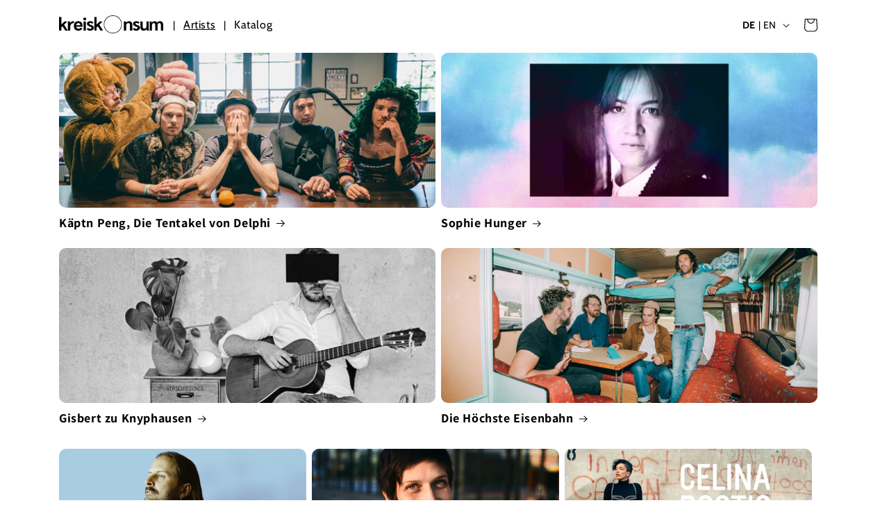

--- FILE ---
content_type: text/html; charset=utf-8
request_url: https://kreiskonsum.de/?product=download-lemur-marten-mcfly-provisorium-e-p
body_size: 32707
content:
<!doctype html>
<html class="js" lang="de">
  <head><script>
        {
          const kkMainLanguage = window.localStorage.getItem('kkMainLanguage');
          if (kkMainLanguage) {
            if ('de' == 'de' && kkMainLanguage == 'en') {
              window.location.replace(window.location.href.replace(window.location.origin, window.location.origin + '/en'))
            } else if ('de' == 'en' && kkMainLanguage == 'de') {
              window.location.replace(window.location.href.replace(window.location.origin + '/en', window.location.origin))
            }
          } else {
            window.localStorage.setItem('kkMainLanguage', 'de')
          }
        }
      </script><meta charset="utf-8">
    <meta http-equiv="X-UA-Compatible" content="IE=edge">
    <meta name="viewport" content="width=device-width,initial-scale=1">
    <meta name="theme-color" content=""><link rel="canonical" href="https://kreiskonsum.de/"><link rel="icon" type="image/png" href="//kreiskonsum.de/cdn/shop/files/favicon_kreiskonsum_2.png?crop=center&height=32&v=1724424043&width=32"><link rel="preconnect" href="https://fonts.shopifycdn.com" crossorigin>
    <title>Kreiskonsum Musik &amp; Merch Shops</title>
    
    
      <meta name="description" content="Offizielle Musik &amp; Merch Shops | Käptn Peng | Gisbert zu Knyphausen | Sophie Hunger | Die Höchste Eisenbahn | Alin Coen | Lemur | Moritz Krämer | Hotel Rimini | Pablo Brooks | ...">
    



<meta property="og:site_name" content="Kreiskonsum">
<meta property="og:url" content="https://kreiskonsum.de/">
<meta property="og:title" content="Kreiskonsum Musik &amp; Merch Shops">
<meta property="og:type" content="website">
<meta property="og:description" content="Offizielle Musik &amp; Merch Shops | Käptn Peng | Gisbert zu Knyphausen | Sophie Hunger | Die Höchste Eisenbahn | Alin Coen | Lemur | Moritz Krämer | Hotel Rimini | Pablo Brooks | ..."><meta property="og:image" content="http://kreiskonsum.de/cdn/shop/files/logo_kreiskonsum_v1_b.png?height=628&pad_color=ffffff&v=1717397434&width=1200">
  <meta property="og:image:secure_url" content="https://kreiskonsum.de/cdn/shop/files/logo_kreiskonsum_v1_b.png?height=628&pad_color=ffffff&v=1717397434&width=1200">
  <meta property="og:image:width" content="1200">
  <meta property="og:image:height" content="628"><meta name="twitter:card" content="summary_large_image">
<meta name="twitter:title" content="Kreiskonsum Musik &amp; Merch Shops">
<meta name="twitter:description" content="Offizielle Musik &amp; Merch Shops | Käptn Peng | Gisbert zu Knyphausen | Sophie Hunger | Die Höchste Eisenbahn | Alin Coen | Lemur | Moritz Krämer | Hotel Rimini | Pablo Brooks | ...">


    <script src="//kreiskonsum.de/cdn/shop/t/1/assets/constants.js?v=58251544750838685771716461163" defer="defer"></script>
    <script src="//kreiskonsum.de/cdn/shop/t/1/assets/pubsub.js?v=158357773527763999511716461163" defer="defer"></script>
    <script src="//kreiskonsum.de/cdn/shop/t/1/assets/global.js?v=151370539669736194001726921998" defer="defer"></script><script src="//kreiskonsum.de/cdn/shop/t/1/assets/animations.js?v=88693664871331136111716461162" defer="defer"></script>
<!-- ## kk begin ## --><script>window.performance && window.performance.mark && window.performance.mark('shopify.content_for_header.start');</script><meta name="google-site-verification" content="hsn1eFmVIXTG6EFzSjQRkaZ1x423lqvrkWKRDSDX7mI">
<meta id="shopify-digital-wallet" name="shopify-digital-wallet" content="/83394232665/digital_wallets/dialog">
<meta name="shopify-checkout-api-token" content="3968cac9f6b3704dfd3f8d470cad2fa4">
<meta id="in-context-paypal-metadata" data-shop-id="83394232665" data-venmo-supported="false" data-environment="production" data-locale="de_DE" data-paypal-v4="true" data-currency="EUR">
<link rel="alternate" hreflang="x-default" href="https://kreiskonsum.de/">
<link rel="alternate" hreflang="de" href="https://kreiskonsum.de/">
<link rel="alternate" hreflang="en" href="https://kreiskonsum.de/en">
<script async="async" src="/checkouts/internal/preloads.js?locale=de-DE"></script>
<script id="apple-pay-shop-capabilities" type="application/json">{"shopId":83394232665,"countryCode":"DE","currencyCode":"EUR","merchantCapabilities":["supports3DS"],"merchantId":"gid:\/\/shopify\/Shop\/83394232665","merchantName":"Kreiskonsum","requiredBillingContactFields":["postalAddress","email"],"requiredShippingContactFields":["postalAddress","email"],"shippingType":"shipping","supportedNetworks":["visa","maestro","masterCard"],"total":{"type":"pending","label":"Kreiskonsum","amount":"1.00"},"shopifyPaymentsEnabled":true,"supportsSubscriptions":true}</script>
<script id="shopify-features" type="application/json">{"accessToken":"3968cac9f6b3704dfd3f8d470cad2fa4","betas":["rich-media-storefront-analytics"],"domain":"kreiskonsum.de","predictiveSearch":true,"shopId":83394232665,"locale":"de"}</script>
<script>var Shopify = Shopify || {};
Shopify.shop = "79e5a7-cb.myshopify.com";
Shopify.locale = "de";
Shopify.currency = {"active":"EUR","rate":"1.0"};
Shopify.country = "DE";
Shopify.theme = {"name":"Dawn","id":162465972569,"schema_name":"Dawn","schema_version":"14.0.0","theme_store_id":887,"role":"main"};
Shopify.theme.handle = "null";
Shopify.theme.style = {"id":null,"handle":null};
Shopify.cdnHost = "kreiskonsum.de/cdn";
Shopify.routes = Shopify.routes || {};
Shopify.routes.root = "/";</script>
<script type="module">!function(o){(o.Shopify=o.Shopify||{}).modules=!0}(window);</script>
<script>!function(o){function n(){var o=[];function n(){o.push(Array.prototype.slice.apply(arguments))}return n.q=o,n}var t=o.Shopify=o.Shopify||{};t.loadFeatures=n(),t.autoloadFeatures=n()}(window);</script>
<script id="shop-js-analytics" type="application/json">{"pageType":"index"}</script>
<script defer="defer" async type="module" src="//kreiskonsum.de/cdn/shopifycloud/shop-js/modules/v2/client.init-shop-cart-sync_BH0MO3MH.de.esm.js"></script>
<script defer="defer" async type="module" src="//kreiskonsum.de/cdn/shopifycloud/shop-js/modules/v2/chunk.common_BErAfWaM.esm.js"></script>
<script defer="defer" async type="module" src="//kreiskonsum.de/cdn/shopifycloud/shop-js/modules/v2/chunk.modal_DqzNaksh.esm.js"></script>
<script type="module">
  await import("//kreiskonsum.de/cdn/shopifycloud/shop-js/modules/v2/client.init-shop-cart-sync_BH0MO3MH.de.esm.js");
await import("//kreiskonsum.de/cdn/shopifycloud/shop-js/modules/v2/chunk.common_BErAfWaM.esm.js");
await import("//kreiskonsum.de/cdn/shopifycloud/shop-js/modules/v2/chunk.modal_DqzNaksh.esm.js");

  window.Shopify.SignInWithShop?.initShopCartSync?.({"fedCMEnabled":true,"windoidEnabled":true});

</script>
<script id="__st">var __st={"a":83394232665,"offset":3600,"reqid":"a8925d83-58a5-42f9-a450-4caa9d70c14a-1769911280","pageurl":"kreiskonsum.de\/?product=download-lemur-marten-mcfly-provisorium-e-p","u":"877d7857f237","p":"home"};</script>
<script>window.ShopifyPaypalV4VisibilityTracking = true;</script>
<script id="captcha-bootstrap">!function(){'use strict';const t='contact',e='account',n='new_comment',o=[[t,t],['blogs',n],['comments',n],[t,'customer']],c=[[e,'customer_login'],[e,'guest_login'],[e,'recover_customer_password'],[e,'create_customer']],r=t=>t.map((([t,e])=>`form[action*='/${t}']:not([data-nocaptcha='true']) input[name='form_type'][value='${e}']`)).join(','),a=t=>()=>t?[...document.querySelectorAll(t)].map((t=>t.form)):[];function s(){const t=[...o],e=r(t);return a(e)}const i='password',u='form_key',d=['recaptcha-v3-token','g-recaptcha-response','h-captcha-response',i],f=()=>{try{return window.sessionStorage}catch{return}},m='__shopify_v',_=t=>t.elements[u];function p(t,e,n=!1){try{const o=window.sessionStorage,c=JSON.parse(o.getItem(e)),{data:r}=function(t){const{data:e,action:n}=t;return t[m]||n?{data:e,action:n}:{data:t,action:n}}(c);for(const[e,n]of Object.entries(r))t.elements[e]&&(t.elements[e].value=n);n&&o.removeItem(e)}catch(o){console.error('form repopulation failed',{error:o})}}const l='form_type',E='cptcha';function T(t){t.dataset[E]=!0}const w=window,h=w.document,L='Shopify',v='ce_forms',y='captcha';let A=!1;((t,e)=>{const n=(g='f06e6c50-85a8-45c8-87d0-21a2b65856fe',I='https://cdn.shopify.com/shopifycloud/storefront-forms-hcaptcha/ce_storefront_forms_captcha_hcaptcha.v1.5.2.iife.js',D={infoText:'Durch hCaptcha geschützt',privacyText:'Datenschutz',termsText:'Allgemeine Geschäftsbedingungen'},(t,e,n)=>{const o=w[L][v],c=o.bindForm;if(c)return c(t,g,e,D).then(n);var r;o.q.push([[t,g,e,D],n]),r=I,A||(h.body.append(Object.assign(h.createElement('script'),{id:'captcha-provider',async:!0,src:r})),A=!0)});var g,I,D;w[L]=w[L]||{},w[L][v]=w[L][v]||{},w[L][v].q=[],w[L][y]=w[L][y]||{},w[L][y].protect=function(t,e){n(t,void 0,e),T(t)},Object.freeze(w[L][y]),function(t,e,n,w,h,L){const[v,y,A,g]=function(t,e,n){const i=e?o:[],u=t?c:[],d=[...i,...u],f=r(d),m=r(i),_=r(d.filter((([t,e])=>n.includes(e))));return[a(f),a(m),a(_),s()]}(w,h,L),I=t=>{const e=t.target;return e instanceof HTMLFormElement?e:e&&e.form},D=t=>v().includes(t);t.addEventListener('submit',(t=>{const e=I(t);if(!e)return;const n=D(e)&&!e.dataset.hcaptchaBound&&!e.dataset.recaptchaBound,o=_(e),c=g().includes(e)&&(!o||!o.value);(n||c)&&t.preventDefault(),c&&!n&&(function(t){try{if(!f())return;!function(t){const e=f();if(!e)return;const n=_(t);if(!n)return;const o=n.value;o&&e.removeItem(o)}(t);const e=Array.from(Array(32),(()=>Math.random().toString(36)[2])).join('');!function(t,e){_(t)||t.append(Object.assign(document.createElement('input'),{type:'hidden',name:u})),t.elements[u].value=e}(t,e),function(t,e){const n=f();if(!n)return;const o=[...t.querySelectorAll(`input[type='${i}']`)].map((({name:t})=>t)),c=[...d,...o],r={};for(const[a,s]of new FormData(t).entries())c.includes(a)||(r[a]=s);n.setItem(e,JSON.stringify({[m]:1,action:t.action,data:r}))}(t,e)}catch(e){console.error('failed to persist form',e)}}(e),e.submit())}));const S=(t,e)=>{t&&!t.dataset[E]&&(n(t,e.some((e=>e===t))),T(t))};for(const o of['focusin','change'])t.addEventListener(o,(t=>{const e=I(t);D(e)&&S(e,y())}));const B=e.get('form_key'),M=e.get(l),P=B&&M;t.addEventListener('DOMContentLoaded',(()=>{const t=y();if(P)for(const e of t)e.elements[l].value===M&&p(e,B);[...new Set([...A(),...v().filter((t=>'true'===t.dataset.shopifyCaptcha))])].forEach((e=>S(e,t)))}))}(h,new URLSearchParams(w.location.search),n,t,e,['guest_login'])})(!0,!0)}();</script>
<script integrity="sha256-4kQ18oKyAcykRKYeNunJcIwy7WH5gtpwJnB7kiuLZ1E=" data-source-attribution="shopify.loadfeatures" defer="defer" src="//kreiskonsum.de/cdn/shopifycloud/storefront/assets/storefront/load_feature-a0a9edcb.js" crossorigin="anonymous"></script>
<script data-source-attribution="shopify.dynamic_checkout.dynamic.init">var Shopify=Shopify||{};Shopify.PaymentButton=Shopify.PaymentButton||{isStorefrontPortableWallets:!0,init:function(){window.Shopify.PaymentButton.init=function(){};var t=document.createElement("script");t.src="https://kreiskonsum.de/cdn/shopifycloud/portable-wallets/latest/portable-wallets.de.js",t.type="module",document.head.appendChild(t)}};
</script>
<script data-source-attribution="shopify.dynamic_checkout.buyer_consent">
  function portableWalletsHideBuyerConsent(e){var t=document.getElementById("shopify-buyer-consent"),n=document.getElementById("shopify-subscription-policy-button");t&&n&&(t.classList.add("hidden"),t.setAttribute("aria-hidden","true"),n.removeEventListener("click",e))}function portableWalletsShowBuyerConsent(e){var t=document.getElementById("shopify-buyer-consent"),n=document.getElementById("shopify-subscription-policy-button");t&&n&&(t.classList.remove("hidden"),t.removeAttribute("aria-hidden"),n.addEventListener("click",e))}window.Shopify?.PaymentButton&&(window.Shopify.PaymentButton.hideBuyerConsent=portableWalletsHideBuyerConsent,window.Shopify.PaymentButton.showBuyerConsent=portableWalletsShowBuyerConsent);
</script>
<script data-source-attribution="shopify.dynamic_checkout.cart.bootstrap">document.addEventListener("DOMContentLoaded",(function(){function t(){return document.querySelector("shopify-accelerated-checkout-cart, shopify-accelerated-checkout")}if(t())Shopify.PaymentButton.init();else{new MutationObserver((function(e,n){t()&&(Shopify.PaymentButton.init(),n.disconnect())})).observe(document.body,{childList:!0,subtree:!0})}}));
</script>
<script id='scb4127' type='text/javascript' async='' src='https://kreiskonsum.de/cdn/shopifycloud/privacy-banner/storefront-banner.js'></script><link id="shopify-accelerated-checkout-styles" rel="stylesheet" media="screen" href="https://kreiskonsum.de/cdn/shopifycloud/portable-wallets/latest/accelerated-checkout-backwards-compat.css" crossorigin="anonymous">
<style id="shopify-accelerated-checkout-cart">
        #shopify-buyer-consent {
  margin-top: 1em;
  display: inline-block;
  width: 100%;
}

#shopify-buyer-consent.hidden {
  display: none;
}

#shopify-subscription-policy-button {
  background: none;
  border: none;
  padding: 0;
  text-decoration: underline;
  font-size: inherit;
  cursor: pointer;
}

#shopify-subscription-policy-button::before {
  box-shadow: none;
}

      </style>
<script id="sections-script" data-sections="kk-all-collections-list,header" defer="defer" src="//kreiskonsum.de/cdn/shop/t/1/compiled_assets/scripts.js?v=2412"></script>
<script>window.performance && window.performance.mark && window.performance.mark('shopify.content_for_header.end');</script><!-- ## kk end ## -->

    <style data-shopify>
      @font-face {
  font-family: Cabin;
  font-weight: 400;
  font-style: normal;
  font-display: swap;
  src: url("//kreiskonsum.de/cdn/fonts/cabin/cabin_n4.cefc6494a78f87584a6f312fea532919154f66fe.woff2") format("woff2"),
       url("//kreiskonsum.de/cdn/fonts/cabin/cabin_n4.8c16611b00f59d27f4b27ce4328dfe514ce77517.woff") format("woff");
}

      @font-face {
  font-family: Cabin;
  font-weight: 700;
  font-style: normal;
  font-display: swap;
  src: url("//kreiskonsum.de/cdn/fonts/cabin/cabin_n7.255204a342bfdbc9ae2017bd4e6a90f8dbb2f561.woff2") format("woff2"),
       url("//kreiskonsum.de/cdn/fonts/cabin/cabin_n7.e2afa22a0d0f4b64da3569c990897429d40ff5c0.woff") format("woff");
}

      @font-face {
  font-family: Cabin;
  font-weight: 400;
  font-style: italic;
  font-display: swap;
  src: url("//kreiskonsum.de/cdn/fonts/cabin/cabin_i4.d89c1b32b09ecbc46c12781fcf7b2085f17c0be9.woff2") format("woff2"),
       url("//kreiskonsum.de/cdn/fonts/cabin/cabin_i4.0a521b11d0b69adfc41e22a263eec7c02aecfe99.woff") format("woff");
}

      @font-face {
  font-family: Cabin;
  font-weight: 700;
  font-style: italic;
  font-display: swap;
  src: url("//kreiskonsum.de/cdn/fonts/cabin/cabin_i7.ef2404c08a493e7ccbc92d8c39adf683f40e1fb5.woff2") format("woff2"),
       url("//kreiskonsum.de/cdn/fonts/cabin/cabin_i7.480421791818000fc8a5d4134822321b5d7964f8.woff") format("woff");
}

      @font-face {
  font-family: Assistant;
  font-weight: 700;
  font-style: normal;
  font-display: swap;
  src: url("//kreiskonsum.de/cdn/fonts/assistant/assistant_n7.bf44452348ec8b8efa3aa3068825305886b1c83c.woff2") format("woff2"),
       url("//kreiskonsum.de/cdn/fonts/assistant/assistant_n7.0c887fee83f6b3bda822f1150b912c72da0f7b64.woff") format("woff");
}

      
      :root {
          --color-background: 255,255,255;
          --gradient-background: #ffffff;

        

        --color-foreground: 0,0,0;
        --color-background-contrast: 191,191,191;
        --color-shadow: 255,255,255;
        --color-button: 0,0,0;
        --color-button-text: 255,255,255;
        --color-secondary-button: 255,255,255;
        --color-secondary-button-text: 0,0,0;
        --color-link: 0,0,0;
        --color-badge-foreground: 0,0,0;
        --color-badge-background: 255,255,255;
        --color-badge-border: 0,0,0;
        --payment-terms-background-color: rgb(255 255 255);
      }

      footer {
        --color-background: 247,247,247;
        --gradient-background: #f7f7f7;

        
        
        --color-foreground: 0,0,0;
        --color-background-contrast: 183,183,183;
        --color-shadow: 247,247,247;
        --color-button: 0,0,0;
        --color-button-text: 247,247,247;
        --color-secondary-button: 247,247,247;
        --color-secondary-button-text: 0,0,0;
        --color-link: 0,0,0;
        --color-badge-foreground: 0,0,0;
        --color-badge-background: 247,247,247;
        --color-badge-border: 0,0,0;
        --payment-terms-background-color: rgb(247 247 247);
      }

      body, footer {
        color: rgba(var(--color-foreground), 0.75);
        background-color: rgb(var(--color-background));
      }

      :root {
        --font-body-family: Cabin, sans-serif;
        --font-body-style: normal;
        --font-body-weight: 400;
        --font-body-weight-bold: 700;

        --font-heading-family: Assistant, sans-serif;
        --font-heading-style: normal;
        --font-heading-weight: 700;

        --font-body-scale: 1.0;
        --font-heading-scale: 1.0;

        --media-padding: px;
        --media-border-opacity: 0.05;
        --media-border-width: 1px;
        --media-radius: 10px;
        --media-shadow-opacity: 0.0;
        --media-shadow-horizontal-offset: 0px;
        --media-shadow-vertical-offset: 4px;
        --media-shadow-blur-radius: 5px;
        --media-shadow-visible: 0;

        --page-width: 120rem;
        --page-width-margin: 0rem;

        --product-card-image-padding: 0.0rem;
        --product-card-corner-radius: 1.0rem;
        --product-card-text-alignment: left;
        --product-card-border-width: 0.1rem;
        --product-card-border-opacity: 0.05;
        --product-card-shadow-opacity: 0.0;
        --product-card-shadow-visible: 0;
        --product-card-shadow-horizontal-offset: 0.0rem;
        --product-card-shadow-vertical-offset: 0.4rem;
        --product-card-shadow-blur-radius: 0.5rem;

        --collection-card-image-padding: 0.0rem;
        --collection-card-corner-radius: 1.0rem;
        --collection-card-text-alignment: left;
        --collection-card-border-width: 0.0rem;
        --collection-card-border-opacity: 0.1;
        --collection-card-shadow-opacity: 0.0;
        --collection-card-shadow-visible: 0;
        --collection-card-shadow-horizontal-offset: 0.0rem;
        --collection-card-shadow-vertical-offset: 0.4rem;
        --collection-card-shadow-blur-radius: 0.5rem;

        --blog-card-image-padding: 0.0rem;
        --blog-card-corner-radius: 1.0rem;
        --blog-card-text-alignment: left;
        --blog-card-border-width: 0.0rem;
        --blog-card-border-opacity: 0.1;
        --blog-card-shadow-opacity: 0.0;
        --blog-card-shadow-visible: 0;
        --blog-card-shadow-horizontal-offset: 0.0rem;
        --blog-card-shadow-vertical-offset: 0.4rem;
        --blog-card-shadow-blur-radius: 0.5rem;

        --badge-corner-radius: 1.0rem;

        --popup-border-width: 1px;
        --popup-border-opacity: 0.1;
        --popup-corner-radius: 10px;
        --popup-shadow-opacity: 0.05;
        --popup-shadow-horizontal-offset: 0px;
        --popup-shadow-vertical-offset: 4px;
        --popup-shadow-blur-radius: 5px;

        --drawer-border-width: 1px;
        --drawer-border-opacity: 0.1;
        --drawer-shadow-opacity: 0.0;
        --drawer-shadow-horizontal-offset: 0px;
        --drawer-shadow-vertical-offset: 4px;
        --drawer-shadow-blur-radius: 5px;

        --spacing-sections-desktop: 0px;
        --spacing-sections-mobile: 0px;

        --grid-desktop-vertical-spacing: 8px;
        --grid-desktop-horizontal-spacing: 8px;
        --grid-mobile-vertical-spacing: 4px;
        --grid-mobile-horizontal-spacing: 4px;

        --text-boxes-border-opacity: 0.1;
        --text-boxes-border-width: 0px;
        --text-boxes-radius: 10px;
        --text-boxes-shadow-opacity: 0.0;
        --text-boxes-shadow-visible: 0;
        --text-boxes-shadow-horizontal-offset: 0px;
        --text-boxes-shadow-vertical-offset: 4px;
        --text-boxes-shadow-blur-radius: 5px;

        --buttons-radius: 10px;
        --buttons-radius-outset: 11px;
        --buttons-border-width: 1px;
        --buttons-border-opacity: 1.0;
        --buttons-shadow-opacity: 0.0;
        --buttons-shadow-visible: 0;
        --buttons-shadow-horizontal-offset: 0px;
        --buttons-shadow-vertical-offset: 4px;
        --buttons-shadow-blur-radius: 5px;
        --buttons-border-offset: 0.3px;

        --inputs-radius: 10px;
        --inputs-border-width: 1px;
        --inputs-border-opacity: 0.55;
        --inputs-shadow-opacity: 0.0;
        --inputs-shadow-horizontal-offset: 0px;
        --inputs-margin-offset: 0px;
        --inputs-shadow-vertical-offset: 4px;
        --inputs-shadow-blur-radius: 5px;
        --inputs-radius-outset: 11px;

        --variant-pills-radius: 40px;
        --variant-pills-border-width: 1px;
        --variant-pills-border-opacity: 0.55;
        --variant-pills-shadow-opacity: 0.0;
        --variant-pills-shadow-horizontal-offset: 0px;
        --variant-pills-shadow-vertical-offset: 4px;
        --variant-pills-shadow-blur-radius: 5px;
      }

      *,
      *::before,
      *::after {
        box-sizing: inherit;
      }

      html {
        box-sizing: border-box;
        font-size: calc(var(--font-body-scale) * 62.5%);
        height: 100%;
      }

      body {
        display: grid;
        grid-template-rows: auto auto 1fr auto;
        grid-template-columns: 100%;
        min-height: 100%;
        margin: 0;
        font-size: 1.5rem;
        letter-spacing: 0.06rem;
        line-height: calc(1 + 0.8 / var(--font-body-scale));
        font-family: var(--font-body-family);
        font-style: var(--font-body-style);
        font-weight: var(--font-body-weight);
      }

      @media screen and (min-width: 750px) {
        body {
          font-size: 1.6rem;
        }
      }
    </style>

    <link href="//kreiskonsum.de/cdn/shop/t/1/assets/base.css?v=16534392784228263581716461162" rel="stylesheet" type="text/css" media="all" />
<link href="//kreiskonsum.de/cdn/shop/t/1/assets/custom.css?v=36039209692678679751753118440" rel="stylesheet" type="text/css" media="all" />

      <link rel="preload" as="font" href="//kreiskonsum.de/cdn/fonts/cabin/cabin_n4.cefc6494a78f87584a6f312fea532919154f66fe.woff2" type="font/woff2" crossorigin>
      

      <link rel="preload" as="font" href="//kreiskonsum.de/cdn/fonts/assistant/assistant_n7.bf44452348ec8b8efa3aa3068825305886b1c83c.woff2" type="font/woff2" crossorigin>
      
<link href="//kreiskonsum.de/cdn/shop/t/1/assets/component-localization-form.css?v=120620094879297847921716461162" rel="stylesheet" type="text/css" media="all" />
      <script src="//kreiskonsum.de/cdn/shop/t/1/assets/localization-form.js?v=94243364336875627601717597279" defer="defer"></script><link
        rel="stylesheet"
        href="//kreiskonsum.de/cdn/shop/t/1/assets/component-predictive-search.css?v=118923337488134913561716461162"
        media="print"
        onload="this.media='all'"
      ><script>
      if (Shopify.designMode) {
        document.documentElement.classList.add('shopify-design-mode');
      }
    </script>
  <link href="https://monorail-edge.shopifysvc.com" rel="dns-prefetch">
<script>(function(){if ("sendBeacon" in navigator && "performance" in window) {try {var session_token_from_headers = performance.getEntriesByType('navigation')[0].serverTiming.find(x => x.name == '_s').description;} catch {var session_token_from_headers = undefined;}var session_cookie_matches = document.cookie.match(/_shopify_s=([^;]*)/);var session_token_from_cookie = session_cookie_matches && session_cookie_matches.length === 2 ? session_cookie_matches[1] : "";var session_token = session_token_from_headers || session_token_from_cookie || "";function handle_abandonment_event(e) {var entries = performance.getEntries().filter(function(entry) {return /monorail-edge.shopifysvc.com/.test(entry.name);});if (!window.abandonment_tracked && entries.length === 0) {window.abandonment_tracked = true;var currentMs = Date.now();var navigation_start = performance.timing.navigationStart;var payload = {shop_id: 83394232665,url: window.location.href,navigation_start,duration: currentMs - navigation_start,session_token,page_type: "index"};window.navigator.sendBeacon("https://monorail-edge.shopifysvc.com/v1/produce", JSON.stringify({schema_id: "online_store_buyer_site_abandonment/1.1",payload: payload,metadata: {event_created_at_ms: currentMs,event_sent_at_ms: currentMs}}));}}window.addEventListener('pagehide', handle_abandonment_event);}}());</script>
<script id="web-pixels-manager-setup">(function e(e,d,r,n,o){if(void 0===o&&(o={}),!Boolean(null===(a=null===(i=window.Shopify)||void 0===i?void 0:i.analytics)||void 0===a?void 0:a.replayQueue)){var i,a;window.Shopify=window.Shopify||{};var t=window.Shopify;t.analytics=t.analytics||{};var s=t.analytics;s.replayQueue=[],s.publish=function(e,d,r){return s.replayQueue.push([e,d,r]),!0};try{self.performance.mark("wpm:start")}catch(e){}var l=function(){var e={modern:/Edge?\/(1{2}[4-9]|1[2-9]\d|[2-9]\d{2}|\d{4,})\.\d+(\.\d+|)|Firefox\/(1{2}[4-9]|1[2-9]\d|[2-9]\d{2}|\d{4,})\.\d+(\.\d+|)|Chrom(ium|e)\/(9{2}|\d{3,})\.\d+(\.\d+|)|(Maci|X1{2}).+ Version\/(15\.\d+|(1[6-9]|[2-9]\d|\d{3,})\.\d+)([,.]\d+|)( \(\w+\)|)( Mobile\/\w+|) Safari\/|Chrome.+OPR\/(9{2}|\d{3,})\.\d+\.\d+|(CPU[ +]OS|iPhone[ +]OS|CPU[ +]iPhone|CPU IPhone OS|CPU iPad OS)[ +]+(15[._]\d+|(1[6-9]|[2-9]\d|\d{3,})[._]\d+)([._]\d+|)|Android:?[ /-](13[3-9]|1[4-9]\d|[2-9]\d{2}|\d{4,})(\.\d+|)(\.\d+|)|Android.+Firefox\/(13[5-9]|1[4-9]\d|[2-9]\d{2}|\d{4,})\.\d+(\.\d+|)|Android.+Chrom(ium|e)\/(13[3-9]|1[4-9]\d|[2-9]\d{2}|\d{4,})\.\d+(\.\d+|)|SamsungBrowser\/([2-9]\d|\d{3,})\.\d+/,legacy:/Edge?\/(1[6-9]|[2-9]\d|\d{3,})\.\d+(\.\d+|)|Firefox\/(5[4-9]|[6-9]\d|\d{3,})\.\d+(\.\d+|)|Chrom(ium|e)\/(5[1-9]|[6-9]\d|\d{3,})\.\d+(\.\d+|)([\d.]+$|.*Safari\/(?![\d.]+ Edge\/[\d.]+$))|(Maci|X1{2}).+ Version\/(10\.\d+|(1[1-9]|[2-9]\d|\d{3,})\.\d+)([,.]\d+|)( \(\w+\)|)( Mobile\/\w+|) Safari\/|Chrome.+OPR\/(3[89]|[4-9]\d|\d{3,})\.\d+\.\d+|(CPU[ +]OS|iPhone[ +]OS|CPU[ +]iPhone|CPU IPhone OS|CPU iPad OS)[ +]+(10[._]\d+|(1[1-9]|[2-9]\d|\d{3,})[._]\d+)([._]\d+|)|Android:?[ /-](13[3-9]|1[4-9]\d|[2-9]\d{2}|\d{4,})(\.\d+|)(\.\d+|)|Mobile Safari.+OPR\/([89]\d|\d{3,})\.\d+\.\d+|Android.+Firefox\/(13[5-9]|1[4-9]\d|[2-9]\d{2}|\d{4,})\.\d+(\.\d+|)|Android.+Chrom(ium|e)\/(13[3-9]|1[4-9]\d|[2-9]\d{2}|\d{4,})\.\d+(\.\d+|)|Android.+(UC? ?Browser|UCWEB|U3)[ /]?(15\.([5-9]|\d{2,})|(1[6-9]|[2-9]\d|\d{3,})\.\d+)\.\d+|SamsungBrowser\/(5\.\d+|([6-9]|\d{2,})\.\d+)|Android.+MQ{2}Browser\/(14(\.(9|\d{2,})|)|(1[5-9]|[2-9]\d|\d{3,})(\.\d+|))(\.\d+|)|K[Aa][Ii]OS\/(3\.\d+|([4-9]|\d{2,})\.\d+)(\.\d+|)/},d=e.modern,r=e.legacy,n=navigator.userAgent;return n.match(d)?"modern":n.match(r)?"legacy":"unknown"}(),u="modern"===l?"modern":"legacy",c=(null!=n?n:{modern:"",legacy:""})[u],f=function(e){return[e.baseUrl,"/wpm","/b",e.hashVersion,"modern"===e.buildTarget?"m":"l",".js"].join("")}({baseUrl:d,hashVersion:r,buildTarget:u}),m=function(e){var d=e.version,r=e.bundleTarget,n=e.surface,o=e.pageUrl,i=e.monorailEndpoint;return{emit:function(e){var a=e.status,t=e.errorMsg,s=(new Date).getTime(),l=JSON.stringify({metadata:{event_sent_at_ms:s},events:[{schema_id:"web_pixels_manager_load/3.1",payload:{version:d,bundle_target:r,page_url:o,status:a,surface:n,error_msg:t},metadata:{event_created_at_ms:s}}]});if(!i)return console&&console.warn&&console.warn("[Web Pixels Manager] No Monorail endpoint provided, skipping logging."),!1;try{return self.navigator.sendBeacon.bind(self.navigator)(i,l)}catch(e){}var u=new XMLHttpRequest;try{return u.open("POST",i,!0),u.setRequestHeader("Content-Type","text/plain"),u.send(l),!0}catch(e){return console&&console.warn&&console.warn("[Web Pixels Manager] Got an unhandled error while logging to Monorail."),!1}}}}({version:r,bundleTarget:l,surface:e.surface,pageUrl:self.location.href,monorailEndpoint:e.monorailEndpoint});try{o.browserTarget=l,function(e){var d=e.src,r=e.async,n=void 0===r||r,o=e.onload,i=e.onerror,a=e.sri,t=e.scriptDataAttributes,s=void 0===t?{}:t,l=document.createElement("script"),u=document.querySelector("head"),c=document.querySelector("body");if(l.async=n,l.src=d,a&&(l.integrity=a,l.crossOrigin="anonymous"),s)for(var f in s)if(Object.prototype.hasOwnProperty.call(s,f))try{l.dataset[f]=s[f]}catch(e){}if(o&&l.addEventListener("load",o),i&&l.addEventListener("error",i),u)u.appendChild(l);else{if(!c)throw new Error("Did not find a head or body element to append the script");c.appendChild(l)}}({src:f,async:!0,onload:function(){if(!function(){var e,d;return Boolean(null===(d=null===(e=window.Shopify)||void 0===e?void 0:e.analytics)||void 0===d?void 0:d.initialized)}()){var d=window.webPixelsManager.init(e)||void 0;if(d){var r=window.Shopify.analytics;r.replayQueue.forEach((function(e){var r=e[0],n=e[1],o=e[2];d.publishCustomEvent(r,n,o)})),r.replayQueue=[],r.publish=d.publishCustomEvent,r.visitor=d.visitor,r.initialized=!0}}},onerror:function(){return m.emit({status:"failed",errorMsg:"".concat(f," has failed to load")})},sri:function(e){var d=/^sha384-[A-Za-z0-9+/=]+$/;return"string"==typeof e&&d.test(e)}(c)?c:"",scriptDataAttributes:o}),m.emit({status:"loading"})}catch(e){m.emit({status:"failed",errorMsg:(null==e?void 0:e.message)||"Unknown error"})}}})({shopId: 83394232665,storefrontBaseUrl: "https://kreiskonsum.de",extensionsBaseUrl: "https://extensions.shopifycdn.com/cdn/shopifycloud/web-pixels-manager",monorailEndpoint: "https://monorail-edge.shopifysvc.com/unstable/produce_batch",surface: "storefront-renderer",enabledBetaFlags: ["2dca8a86"],webPixelsConfigList: [{"id":"2485256537","configuration":"{\"config\":\"{\\\"google_tag_ids\\\":[\\\"GT-NFX39NRX\\\"],\\\"target_country\\\":\\\"DE\\\",\\\"gtag_events\\\":[{\\\"type\\\":\\\"view_item\\\",\\\"action_label\\\":\\\"MC-ZB5TSLNNDX\\\"},{\\\"type\\\":\\\"purchase\\\",\\\"action_label\\\":\\\"MC-ZB5TSLNNDX\\\"},{\\\"type\\\":\\\"page_view\\\",\\\"action_label\\\":\\\"MC-ZB5TSLNNDX\\\"}],\\\"enable_monitoring_mode\\\":false}\"}","eventPayloadVersion":"v1","runtimeContext":"OPEN","scriptVersion":"b2a88bafab3e21179ed38636efcd8a93","type":"APP","apiClientId":1780363,"privacyPurposes":[],"dataSharingAdjustments":{"protectedCustomerApprovalScopes":["read_customer_address","read_customer_email","read_customer_name","read_customer_personal_data","read_customer_phone"]}},{"id":"shopify-app-pixel","configuration":"{}","eventPayloadVersion":"v1","runtimeContext":"STRICT","scriptVersion":"0450","apiClientId":"shopify-pixel","type":"APP","privacyPurposes":["ANALYTICS","MARKETING"]},{"id":"shopify-custom-pixel","eventPayloadVersion":"v1","runtimeContext":"LAX","scriptVersion":"0450","apiClientId":"shopify-pixel","type":"CUSTOM","privacyPurposes":["ANALYTICS","MARKETING"]}],isMerchantRequest: false,initData: {"shop":{"name":"Kreiskonsum","paymentSettings":{"currencyCode":"EUR"},"myshopifyDomain":"79e5a7-cb.myshopify.com","countryCode":"DE","storefrontUrl":"https:\/\/kreiskonsum.de"},"customer":null,"cart":null,"checkout":null,"productVariants":[],"purchasingCompany":null},},"https://kreiskonsum.de/cdn","1d2a099fw23dfb22ep557258f5m7a2edbae",{"modern":"","legacy":""},{"shopId":"83394232665","storefrontBaseUrl":"https:\/\/kreiskonsum.de","extensionBaseUrl":"https:\/\/extensions.shopifycdn.com\/cdn\/shopifycloud\/web-pixels-manager","surface":"storefront-renderer","enabledBetaFlags":"[\"2dca8a86\"]","isMerchantRequest":"false","hashVersion":"1d2a099fw23dfb22ep557258f5m7a2edbae","publish":"custom","events":"[[\"page_viewed\",{}]]"});</script><script>
  window.ShopifyAnalytics = window.ShopifyAnalytics || {};
  window.ShopifyAnalytics.meta = window.ShopifyAnalytics.meta || {};
  window.ShopifyAnalytics.meta.currency = 'EUR';
  var meta = {"page":{"pageType":"home","requestId":"a8925d83-58a5-42f9-a450-4caa9d70c14a-1769911280"}};
  for (var attr in meta) {
    window.ShopifyAnalytics.meta[attr] = meta[attr];
  }
</script>
<script class="analytics">
  (function () {
    var customDocumentWrite = function(content) {
      var jquery = null;

      if (window.jQuery) {
        jquery = window.jQuery;
      } else if (window.Checkout && window.Checkout.$) {
        jquery = window.Checkout.$;
      }

      if (jquery) {
        jquery('body').append(content);
      }
    };

    var hasLoggedConversion = function(token) {
      if (token) {
        return document.cookie.indexOf('loggedConversion=' + token) !== -1;
      }
      return false;
    }

    var setCookieIfConversion = function(token) {
      if (token) {
        var twoMonthsFromNow = new Date(Date.now());
        twoMonthsFromNow.setMonth(twoMonthsFromNow.getMonth() + 2);

        document.cookie = 'loggedConversion=' + token + '; expires=' + twoMonthsFromNow;
      }
    }

    var trekkie = window.ShopifyAnalytics.lib = window.trekkie = window.trekkie || [];
    if (trekkie.integrations) {
      return;
    }
    trekkie.methods = [
      'identify',
      'page',
      'ready',
      'track',
      'trackForm',
      'trackLink'
    ];
    trekkie.factory = function(method) {
      return function() {
        var args = Array.prototype.slice.call(arguments);
        args.unshift(method);
        trekkie.push(args);
        return trekkie;
      };
    };
    for (var i = 0; i < trekkie.methods.length; i++) {
      var key = trekkie.methods[i];
      trekkie[key] = trekkie.factory(key);
    }
    trekkie.load = function(config) {
      trekkie.config = config || {};
      trekkie.config.initialDocumentCookie = document.cookie;
      var first = document.getElementsByTagName('script')[0];
      var script = document.createElement('script');
      script.type = 'text/javascript';
      script.onerror = function(e) {
        var scriptFallback = document.createElement('script');
        scriptFallback.type = 'text/javascript';
        scriptFallback.onerror = function(error) {
                var Monorail = {
      produce: function produce(monorailDomain, schemaId, payload) {
        var currentMs = new Date().getTime();
        var event = {
          schema_id: schemaId,
          payload: payload,
          metadata: {
            event_created_at_ms: currentMs,
            event_sent_at_ms: currentMs
          }
        };
        return Monorail.sendRequest("https://" + monorailDomain + "/v1/produce", JSON.stringify(event));
      },
      sendRequest: function sendRequest(endpointUrl, payload) {
        // Try the sendBeacon API
        if (window && window.navigator && typeof window.navigator.sendBeacon === 'function' && typeof window.Blob === 'function' && !Monorail.isIos12()) {
          var blobData = new window.Blob([payload], {
            type: 'text/plain'
          });

          if (window.navigator.sendBeacon(endpointUrl, blobData)) {
            return true;
          } // sendBeacon was not successful

        } // XHR beacon

        var xhr = new XMLHttpRequest();

        try {
          xhr.open('POST', endpointUrl);
          xhr.setRequestHeader('Content-Type', 'text/plain');
          xhr.send(payload);
        } catch (e) {
          console.log(e);
        }

        return false;
      },
      isIos12: function isIos12() {
        return window.navigator.userAgent.lastIndexOf('iPhone; CPU iPhone OS 12_') !== -1 || window.navigator.userAgent.lastIndexOf('iPad; CPU OS 12_') !== -1;
      }
    };
    Monorail.produce('monorail-edge.shopifysvc.com',
      'trekkie_storefront_load_errors/1.1',
      {shop_id: 83394232665,
      theme_id: 162465972569,
      app_name: "storefront",
      context_url: window.location.href,
      source_url: "//kreiskonsum.de/cdn/s/trekkie.storefront.c59ea00e0474b293ae6629561379568a2d7c4bba.min.js"});

        };
        scriptFallback.async = true;
        scriptFallback.src = '//kreiskonsum.de/cdn/s/trekkie.storefront.c59ea00e0474b293ae6629561379568a2d7c4bba.min.js';
        first.parentNode.insertBefore(scriptFallback, first);
      };
      script.async = true;
      script.src = '//kreiskonsum.de/cdn/s/trekkie.storefront.c59ea00e0474b293ae6629561379568a2d7c4bba.min.js';
      first.parentNode.insertBefore(script, first);
    };
    trekkie.load(
      {"Trekkie":{"appName":"storefront","development":false,"defaultAttributes":{"shopId":83394232665,"isMerchantRequest":null,"themeId":162465972569,"themeCityHash":"16783114073644368165","contentLanguage":"de","currency":"EUR","eventMetadataId":"b00fc932-2f7a-4780-9416-546c8d65e294"},"isServerSideCookieWritingEnabled":true,"monorailRegion":"shop_domain","enabledBetaFlags":["65f19447","b5387b81"]},"Session Attribution":{},"S2S":{"facebookCapiEnabled":false,"source":"trekkie-storefront-renderer","apiClientId":580111}}
    );

    var loaded = false;
    trekkie.ready(function() {
      if (loaded) return;
      loaded = true;

      window.ShopifyAnalytics.lib = window.trekkie;

      var originalDocumentWrite = document.write;
      document.write = customDocumentWrite;
      try { window.ShopifyAnalytics.merchantGoogleAnalytics.call(this); } catch(error) {};
      document.write = originalDocumentWrite;

      window.ShopifyAnalytics.lib.page(null,{"pageType":"home","requestId":"a8925d83-58a5-42f9-a450-4caa9d70c14a-1769911280","shopifyEmitted":true});

      var match = window.location.pathname.match(/checkouts\/(.+)\/(thank_you|post_purchase)/)
      var token = match? match[1]: undefined;
      if (!hasLoggedConversion(token)) {
        setCookieIfConversion(token);
        
      }
    });


        var eventsListenerScript = document.createElement('script');
        eventsListenerScript.async = true;
        eventsListenerScript.src = "//kreiskonsum.de/cdn/shopifycloud/storefront/assets/shop_events_listener-3da45d37.js";
        document.getElementsByTagName('head')[0].appendChild(eventsListenerScript);

})();</script>
<script
  defer
  src="https://kreiskonsum.de/cdn/shopifycloud/perf-kit/shopify-perf-kit-3.1.0.min.js"
  data-application="storefront-renderer"
  data-shop-id="83394232665"
  data-render-region="gcp-us-east1"
  data-page-type="index"
  data-theme-instance-id="162465972569"
  data-theme-name="Dawn"
  data-theme-version="14.0.0"
  data-monorail-region="shop_domain"
  data-resource-timing-sampling-rate="10"
  data-shs="true"
  data-shs-beacon="true"
  data-shs-export-with-fetch="true"
  data-shs-logs-sample-rate="1"
  data-shs-beacon-endpoint="https://kreiskonsum.de/api/collect"
></script>
</head>

  <body class="gradient animate--hover-default kk-main-shop kk-page-type--index kk-template-default" >
    <a class="skip-to-content-link button visually-hidden" href="#MainContent">
      Direkt zum Inhalt
    </a>

<link href="//kreiskonsum.de/cdn/shop/t/1/assets/quantity-popover.css?v=78745769908715669131716461163" rel="stylesheet" type="text/css" media="all" />
<link href="//kreiskonsum.de/cdn/shop/t/1/assets/component-card.css?v=122909590811823008001716819743" rel="stylesheet" type="text/css" media="all" />

<script src="//kreiskonsum.de/cdn/shop/t/1/assets/cart.js?v=114940022928632645881716461162" defer="defer"></script>
<script src="//kreiskonsum.de/cdn/shop/t/1/assets/quantity-popover.js?v=987015268078116491716461163" defer="defer"></script>

<style>
  .drawer {
    visibility: hidden;
  }
</style>

<cart-drawer class="drawer is-empty">
  <div id="CartDrawer" class="cart-drawer">
    <div id="CartDrawer-Overlay" class="cart-drawer__overlay"></div>
    <div
      class="drawer__inner gradient color-scheme-1"
      role="dialog"
      aria-modal="true"
      aria-label="Dein Warenkorb"
      tabindex="-1"
    ><div class="drawer__inner-empty">
          <div class="cart-drawer__warnings center">
            <div class="cart-drawer__empty-content">
              <h2 class="cart__empty-text">Dein Warenkorb ist leer</h2>
              <button
                class="drawer__close"
                type="button"
                onclick="this.closest('cart-drawer').close()"
                aria-label="Schließen"
              >
                <svg
  xmlns="http://www.w3.org/2000/svg"
  aria-hidden="true"
  focusable="false"
  class="icon icon-close"
  fill="none"
  viewBox="0 0 18 17"
>
  <path d="M.865 15.978a.5.5 0 00.707.707l7.433-7.431 7.579 7.282a.501.501 0 00.846-.37.5.5 0 00-.153-.351L9.712 8.546l7.417-7.416a.5.5 0 10-.707-.708L8.991 7.853 1.413.573a.5.5 0 10-.693.72l7.563 7.268-7.418 7.417z" fill="currentColor">
</svg>

              </button><button
                class="button"
                type="button"
                onclick="this.closest('cart-drawer').close()"
              >
                Weiter shoppen
              </button><p class="cart__login-title h3">Hast du ein Konto?</p>
                <p class="cart__login-paragraph">
                  <a href="https://account.kreiskonsum.de?locale=de&region_country=DE" class="link underlined-link">Logge dich ein</a>, damit es beim Checkout schneller geht.
                </p></div>
          </div></div><div class="drawer__header">
        <h2 class="drawer__heading">Dein Warenkorb</h2>
        <button
          class="drawer__close"
          type="button"
          onclick="this.closest('cart-drawer').close()"
          aria-label="Schließen"
        >
          <svg
  xmlns="http://www.w3.org/2000/svg"
  aria-hidden="true"
  focusable="false"
  class="icon icon-close"
  fill="none"
  viewBox="0 0 18 17"
>
  <path d="M.865 15.978a.5.5 0 00.707.707l7.433-7.431 7.579 7.282a.501.501 0 00.846-.37.5.5 0 00-.153-.351L9.712 8.546l7.417-7.416a.5.5 0 10-.707-.708L8.991 7.853 1.413.573a.5.5 0 10-.693.72l7.563 7.268-7.418 7.417z" fill="currentColor">
</svg>

        </button>
      </div>
      <cart-drawer-items
        
          class=" is-empty"
        
      >
        <form
          action="/cart"
          id="CartDrawer-Form"
          class="cart__contents cart-drawer__form"
          method="post"
        >
          <div id="CartDrawer-CartItems" class="drawer__contents js-contents"><p id="CartDrawer-LiveRegionText" class="visually-hidden" role="status"></p>
            <p id="CartDrawer-LineItemStatus" class="visually-hidden" aria-hidden="true" role="status">
              Wird geladen ...
            </p>
          </div>
          <div id="CartDrawer-CartErrors" role="alert"></div>
        </form>
      </cart-drawer-items>
      <div class="drawer__footer"><details id="Details-CartDrawer">
            <summary>
              <span class="summary__title">
                Kommentar hinzufügen
                <svg aria-hidden="true" focusable="false" class="icon icon-caret" viewBox="0 0 10 6">
  <path fill-rule="evenodd" clip-rule="evenodd" d="M9.354.646a.5.5 0 00-.708 0L5 4.293 1.354.646a.5.5 0 00-.708.708l4 4a.5.5 0 00.708 0l4-4a.5.5 0 000-.708z" fill="currentColor">
</svg>

              </span>
            </summary>
            <cart-note class="cart__note field">
              <label class="visually-hidden" for="CartDrawer-Note">Kommentar hinzufügen</label>
              <textarea
                id="CartDrawer-Note"
                class="text-area text-area--resize-vertical field__input"
                name="note"
                placeholder="Kommentar hinzufügen"
              ></textarea>
            </cart-note>
          </details><!-- Start blocks -->
        <!-- Subtotals -->

        <div class="cart-drawer__footer" >
          <div></div>

          <div class="totals" role="status">
            <h2 class="totals__total">Gesamtkosten</h2>
            <p class="totals__total-value">€0,00 EUR</p>
          </div>

          <small class="tax-note caption-large rte">Inklusive Steuern. <a href="/policies/shipping-policy">Versand</a> und Rabatte werden beim Checkout berechnet.
</small>
        </div>

        <!-- CTAs -->

        <div class="cart__ctas" >
          <button
            type="submit"
            id="CartDrawer-Checkout"
            class="cart__checkout-button button"
            name="checkout"
            form="CartDrawer-Form"
            
              disabled
            
          >
            Sicherer Checkout
          </button>
        </div><div class="kk-cart-powered-by-wrapper">
          powered by <a class="link--text" href="/"> Kreiskonsum</a>
        </div>

      </div>
    </div>
  </div>
</cart-drawer>
<!-- BEGIN sections: header-group -->
<div id="shopify-section-sections--21634205352281__announcement-bar" class="shopify-section shopify-section-group-header-group announcement-bar-section"><link href="//kreiskonsum.de/cdn/shop/t/1/assets/component-slideshow.css?v=41568389003077754171716461163" rel="stylesheet" type="text/css" media="all" />
<link href="//kreiskonsum.de/cdn/shop/t/1/assets/component-slider.css?v=14039311878856620671716461163" rel="stylesheet" type="text/css" media="all" />


<div
  class="utility-bar color-scheme-1 gradient"
  
>
  <div class="page-width utility-bar__grid"><div class="localization-wrapper">
</div>
  </div>
</div>


</div><div id="shopify-section-sections--21634205352281__kk_subshop_announcement_bar_4ttKiT" class="shopify-section shopify-section-group-header-group announcement-bar-section kk-subshop-announcement-bar-section"><link href="//kreiskonsum.de/cdn/shop/t/1/assets/component-slideshow.css?v=41568389003077754171716461163" rel="stylesheet" type="text/css" media="all" />
<link href="//kreiskonsum.de/cdn/shop/t/1/assets/component-slider.css?v=14039311878856620671716461163" rel="stylesheet" type="text/css" media="all" />
<div
  class="utility-bar color-scheme-1 gradient"
  
>
  <div class="page-width utility-bar__grid"><div class="localization-wrapper">
</div>
  </div>
</div>


</div><div id="shopify-section-sections--21634205352281__header" class="shopify-section shopify-section-group-header-group section-header"><link rel="stylesheet" href="//kreiskonsum.de/cdn/shop/t/1/assets/component-list-menu.css?v=151968516119678728991716461162" media="print" onload="this.media='all'">
<link rel="stylesheet" href="//kreiskonsum.de/cdn/shop/t/1/assets/component-search.css?v=165164710990765432851716461163" media="print" onload="this.media='all'">
<link rel="stylesheet" href="//kreiskonsum.de/cdn/shop/t/1/assets/component-menu-drawer.css?v=110695408305392539491716461162" media="print" onload="this.media='all'">
<link rel="stylesheet" href="//kreiskonsum.de/cdn/shop/t/1/assets/component-cart-notification.css?v=54116361853792938221716461162" media="print" onload="this.media='all'">
<link rel="stylesheet" href="//kreiskonsum.de/cdn/shop/t/1/assets/component-cart-items.css?v=127384614032664249911716461162" media="print" onload="this.media='all'"><link rel="stylesheet" href="//kreiskonsum.de/cdn/shop/t/1/assets/component-price.css?v=70172745017360139101716461162" media="print" onload="this.media='all'"><link href="//kreiskonsum.de/cdn/shop/t/1/assets/component-cart-drawer.css?v=6992113922235522381716804992" rel="stylesheet" type="text/css" media="all" />
  <link href="//kreiskonsum.de/cdn/shop/t/1/assets/component-cart.css?v=165982380921400067651716461162" rel="stylesheet" type="text/css" media="all" />
  <link href="//kreiskonsum.de/cdn/shop/t/1/assets/component-totals.css?v=15906652033866631521716461163" rel="stylesheet" type="text/css" media="all" />
  <link href="//kreiskonsum.de/cdn/shop/t/1/assets/component-price.css?v=70172745017360139101716461162" rel="stylesheet" type="text/css" media="all" />
  <link href="//kreiskonsum.de/cdn/shop/t/1/assets/component-discounts.css?v=152760482443307489271716461162" rel="stylesheet" type="text/css" media="all" />
<style>
  header-drawer {
    justify-self: start;
    margin-left: -1.2rem;
  }@media screen and (min-width: 990px) {
      header-drawer {
        display: none;
      }
    }.menu-drawer-container {
    display: flex;
  }

  .list-menu {
    list-style: none;
    padding: 0;
    margin: 0;
  }

  .list-menu--inline {
    display: inline-flex;
    flex-wrap: wrap;
  }

  summary.list-menu__item {
    padding-right: 2.7rem;
  }

  .list-menu__item {
    display: flex;
    align-items: center;
    line-height: calc(1 + 0.3 / var(--font-body-scale));
  }

  .list-menu__item--link {
    text-decoration: none;
    padding-bottom: 1rem;
    padding-top: 1rem;
    line-height: calc(1 + 0.8 / var(--font-body-scale));
  }

  @media screen and (min-width: 750px) {
    .list-menu__item--link {
      padding-bottom: 0.5rem;
      padding-top: 0.5rem;
    }
  }
</style><style data-shopify>.header {
    padding: 6px 3rem 6px 3rem;
  }

  .section-header {
    position: sticky; /* This is for fixing a Safari z-index issue. PR #2147 */
    margin-bottom: 3px;
  }

  @media screen and (min-width: 750px) {
    .section-header {
      margin-bottom: 4px;
    }
  }

  @media screen and (min-width: 990px) {
    .header {
      padding-top: 12px;
      padding-bottom: 12px;
    }
  }</style><script src="//kreiskonsum.de/cdn/shop/t/1/assets/details-disclosure.js?v=13653116266235556501716461163" defer="defer"></script>
<script src="//kreiskonsum.de/cdn/shop/t/1/assets/details-modal.js?v=25581673532751508451716461163" defer="defer"></script>
<script src="//kreiskonsum.de/cdn/shop/t/1/assets/cart-notification.js?v=133508293167896966491716461162" defer="defer"></script>
<script src="//kreiskonsum.de/cdn/shop/t/1/assets/search-form.js?v=133129549252120666541716461163" defer="defer"></script><script src="//kreiskonsum.de/cdn/shop/t/1/assets/cart-drawer.js?v=105077087914686398511716461162" defer="defer"></script><svg xmlns="http://www.w3.org/2000/svg" class="hidden">
  <symbol id="icon-search" viewbox="0 0 18 19" fill="none">
    <path fill-rule="evenodd" clip-rule="evenodd" d="M11.03 11.68A5.784 5.784 0 112.85 3.5a5.784 5.784 0 018.18 8.18zm.26 1.12a6.78 6.78 0 11.72-.7l5.4 5.4a.5.5 0 11-.71.7l-5.41-5.4z" fill="currentColor"/>
  </symbol>

  <symbol id="icon-reset" class="icon icon-close"  fill="none" viewBox="0 0 18 18" stroke="currentColor">
    <circle r="8.5" cy="9" cx="9" stroke-opacity="0.2"/>
    <path d="M6.82972 6.82915L1.17193 1.17097" stroke-linecap="round" stroke-linejoin="round" transform="translate(5 5)"/>
    <path d="M1.22896 6.88502L6.77288 1.11523" stroke-linecap="round" stroke-linejoin="round" transform="translate(5 5)"/>
  </symbol>

  <symbol id="icon-close" class="icon icon-close" fill="none" viewBox="0 0 18 17">
    <path d="M.865 15.978a.5.5 0 00.707.707l7.433-7.431 7.579 7.282a.501.501 0 00.846-.37.5.5 0 00-.153-.351L9.712 8.546l7.417-7.416a.5.5 0 10-.707-.708L8.991 7.853 1.413.573a.5.5 0 10-.693.72l7.563 7.268-7.418 7.417z" fill="currentColor">
  </symbol>
</svg><sticky-header data-sticky-type="on-scroll-up" class="header-wrapper color-scheme-1 gradient header-wrapper--border-bottom"><header class="header header--middle-left header--mobile-center page-width header--has-menu header--has-account header--has-localizations">


<header-drawer data-breakpoint="tablet">
  <details id="Details-menu-drawer-container" class="menu-drawer-container">
    <summary
      class="header__icon header__icon--menu header__icon--summary link focus-inset"
      aria-label="Menü"
    >
      <span>
        <svg
  xmlns="http://www.w3.org/2000/svg"
  aria-hidden="true"
  focusable="false"
  class="icon icon-hamburger"
  fill="none"
  viewBox="0 0 18 16"
>
  <path d="M1 .5a.5.5 0 100 1h15.71a.5.5 0 000-1H1zM.5 8a.5.5 0 01.5-.5h15.71a.5.5 0 010 1H1A.5.5 0 01.5 8zm0 7a.5.5 0 01.5-.5h15.71a.5.5 0 010 1H1a.5.5 0 01-.5-.5z" fill="currentColor">
</svg>

        <svg
  xmlns="http://www.w3.org/2000/svg"
  aria-hidden="true"
  focusable="false"
  class="icon icon-close"
  fill="none"
  viewBox="0 0 18 17"
>
  <path d="M.865 15.978a.5.5 0 00.707.707l7.433-7.431 7.579 7.282a.501.501 0 00.846-.37.5.5 0 00-.153-.351L9.712 8.546l7.417-7.416a.5.5 0 10-.707-.708L8.991 7.853 1.413.573a.5.5 0 10-.693.72l7.563 7.268-7.418 7.417z" fill="currentColor">
</svg>

      </span>
    </summary>
    <div id="menu-drawer" class="gradient menu-drawer motion-reduce color-scheme-1">
      <div class="menu-drawer__inner-container">
        <div class="menu-drawer__navigation-container">
          <nav class="menu-drawer__navigation">
            <ul class="menu-drawer__menu has-submenu list-menu" role="list"><li><a
                      id="HeaderDrawer-artists"
                      href="/"
                      class="menu-drawer__menu-item list-menu__item link link--text focus-inset menu-drawer__menu-item--active"
                      
                        aria-current="page"
                      
                    >
                      Artists
                    </a></li><li><a
                      id="HeaderDrawer-katalog"
                      href="/collections/all"
                      class="menu-drawer__menu-item list-menu__item link link--text focus-inset"
                      
                    >
                      Katalog
                    </a></li></ul>
          </nav>
          <div class="menu-drawer__utility-links"><a
                href="https://account.kreiskonsum.de?locale=de&region_country=DE"
                class="menu-drawer__account link focus-inset h5 medium-hide large-up-hide"
              >
                <account-icon><svg
  xmlns="http://www.w3.org/2000/svg"
  aria-hidden="true"
  focusable="false"
  class="icon icon-account"
  fill="none"
  viewBox="0 0 18 19"
>
  <path fill-rule="evenodd" clip-rule="evenodd" d="M6 4.5a3 3 0 116 0 3 3 0 01-6 0zm3-4a4 4 0 100 8 4 4 0 000-8zm5.58 12.15c1.12.82 1.83 2.24 1.91 4.85H1.51c.08-2.6.79-4.03 1.9-4.85C4.66 11.75 6.5 11.5 9 11.5s4.35.26 5.58 1.15zM9 10.5c-2.5 0-4.65.24-6.17 1.35C1.27 12.98.5 14.93.5 18v.5h17V18c0-3.07-.77-5.02-2.33-6.15-1.52-1.1-3.67-1.35-6.17-1.35z" fill="currentColor">
</svg>

</account-icon>Einloggen</a><div class="menu-drawer__localization header-localization"><localization-form><form method="post" action="/localization" id="HeaderCountryMobileForm" accept-charset="UTF-8" class="localization-form" enctype="multipart/form-data"><input type="hidden" name="form_type" value="localization" /><input type="hidden" name="utf8" value="✓" /><input type="hidden" name="_method" value="put" /><input type="hidden" name="return_to" value="/?product=download-lemur-marten-mcfly-provisorium-e-p" /><div>
                        <h2 class="visually-hidden" id="HeaderCountryMobileLabel">
                          Land/Region
                        </h2>

<div class="disclosure">
  <button
    type="button"
    class="disclosure__button localization-form__select localization-selector link link--text caption-large"
    aria-expanded="false"
    aria-controls="HeaderCountryMobile-country-results"
    aria-describedby="HeaderCountryMobileLabel"
  >
    <span>Deutschland |
      EUR
      €</span>
    <svg aria-hidden="true" focusable="false" class="icon icon-caret" viewBox="0 0 10 6">
  <path fill-rule="evenodd" clip-rule="evenodd" d="M9.354.646a.5.5 0 00-.708 0L5 4.293 1.354.646a.5.5 0 00-.708.708l4 4a.5.5 0 00.708 0l4-4a.5.5 0 000-.708z" fill="currentColor">
</svg>

  </button>
  <div class="disclosure__list-wrapper country-selector" hidden>
    <div class="country-filter">
      
        <div class="field">
          <input
            class="country-filter__input field__input"
            id="country-filter-input"
            type="search"
            name="country_filter"
            value=""
            placeholder="Suchen"
            role="combobox"
            aria-owns="country-results"
            aria-controls="country-results"
            aria-haspopup="listbox"
            aria-autocomplete="list"
            autocorrect="off"
            autocomplete="off"
            autocapitalize="off"
            spellcheck="false"
          >
          <label class="field__label" for="country-filter-input">Suchen</label>
          <button
            type="reset"
            class="country-filter__reset-button field__button hidden"
            aria-label="Suchbegriff zurücksetzen"
          >
            <svg class="icon icon-close" aria-hidden="true" focusable="false">
              <use xlink:href="#icon-reset">
            </svg>
          </button>
          <div class="country-filter__search-icon field__button motion-reduce">
            <svg class="icon icon-search" aria-hidden="true" focusable="false">
              <use xlink:href="#icon-search">
            </svg>
          </div>
        </div>
      
      <button
        class="country-selector__close-button button--small link"
        type="button"
        aria-label="Schließen"
      >
        <svg
  xmlns="http://www.w3.org/2000/svg"
  aria-hidden="true"
  focusable="false"
  class="icon icon-close"
  fill="none"
  viewBox="0 0 18 17"
>
  <path d="M.865 15.978a.5.5 0 00.707.707l7.433-7.431 7.579 7.282a.501.501 0 00.846-.37.5.5 0 00-.153-.351L9.712 8.546l7.417-7.416a.5.5 0 10-.707-.708L8.991 7.853 1.413.573a.5.5 0 10-.693.72l7.563 7.268-7.418 7.417z" fill="currentColor">
</svg>

      </button>
    </div>
    <div id="sr-country-search-results" class="visually-hidden" aria-live="polite"></div>
    <div
      class="disclosure__list country-selector__list"
      id="HeaderCountryMobile-country-results"
    >
      
      <ul role="list" class="list-unstyled countries"><li class="disclosure__item" tabindex="-1">
            <a
              class="link link--text disclosure__link caption-large focus-inset"
              href="#"
              
              data-value="AU"
              id="Australien"
            >
              <span
                
                  class="visibility-hidden"
                
              ><svg
  class="icon icon-checkmark"
  aria-hidden="true"
  focusable="false"
  xmlns="http://www.w3.org/2000/svg"
  viewBox="0 0 12 9"
  fill="none"
>
  <path fill-rule="evenodd" clip-rule="evenodd" d="M11.35.643a.5.5 0 01.006.707l-6.77 6.886a.5.5 0 01-.719-.006L.638 4.845a.5.5 0 11.724-.69l2.872 3.011 6.41-6.517a.5.5 0 01.707-.006h-.001z" fill="currentColor"/>
</svg>
</span>
              <span class="country">Australien</span>
              <span class="localization-form__currency motion-reduce hidden">
                EUR
                €</span>
            </a>
          </li><li class="disclosure__item" tabindex="-1">
            <a
              class="link link--text disclosure__link caption-large focus-inset"
              href="#"
              
              data-value="BE"
              id="Belgien"
            >
              <span
                
                  class="visibility-hidden"
                
              ><svg
  class="icon icon-checkmark"
  aria-hidden="true"
  focusable="false"
  xmlns="http://www.w3.org/2000/svg"
  viewBox="0 0 12 9"
  fill="none"
>
  <path fill-rule="evenodd" clip-rule="evenodd" d="M11.35.643a.5.5 0 01.006.707l-6.77 6.886a.5.5 0 01-.719-.006L.638 4.845a.5.5 0 11.724-.69l2.872 3.011 6.41-6.517a.5.5 0 01.707-.006h-.001z" fill="currentColor"/>
</svg>
</span>
              <span class="country">Belgien</span>
              <span class="localization-form__currency motion-reduce hidden">
                EUR
                €</span>
            </a>
          </li><li class="disclosure__item" tabindex="-1">
            <a
              class="link link--text disclosure__link caption-large focus-inset"
              href="#"
              
              data-value="BG"
              id="Bulgarien"
            >
              <span
                
                  class="visibility-hidden"
                
              ><svg
  class="icon icon-checkmark"
  aria-hidden="true"
  focusable="false"
  xmlns="http://www.w3.org/2000/svg"
  viewBox="0 0 12 9"
  fill="none"
>
  <path fill-rule="evenodd" clip-rule="evenodd" d="M11.35.643a.5.5 0 01.006.707l-6.77 6.886a.5.5 0 01-.719-.006L.638 4.845a.5.5 0 11.724-.69l2.872 3.011 6.41-6.517a.5.5 0 01.707-.006h-.001z" fill="currentColor"/>
</svg>
</span>
              <span class="country">Bulgarien</span>
              <span class="localization-form__currency motion-reduce hidden">
                EUR
                €</span>
            </a>
          </li><li class="disclosure__item" tabindex="-1">
            <a
              class="link link--text disclosure__link caption-large focus-inset"
              href="#"
              
              data-value="DK"
              id="Dänemark"
            >
              <span
                
                  class="visibility-hidden"
                
              ><svg
  class="icon icon-checkmark"
  aria-hidden="true"
  focusable="false"
  xmlns="http://www.w3.org/2000/svg"
  viewBox="0 0 12 9"
  fill="none"
>
  <path fill-rule="evenodd" clip-rule="evenodd" d="M11.35.643a.5.5 0 01.006.707l-6.77 6.886a.5.5 0 01-.719-.006L.638 4.845a.5.5 0 11.724-.69l2.872 3.011 6.41-6.517a.5.5 0 01.707-.006h-.001z" fill="currentColor"/>
</svg>
</span>
              <span class="country">Dänemark</span>
              <span class="localization-form__currency motion-reduce hidden">
                EUR
                €</span>
            </a>
          </li><li class="disclosure__item" tabindex="-1">
            <a
              class="link link--text disclosure__link caption-large focus-inset"
              href="#"
              
                aria-current="true"
              
              data-value="DE"
              id="Deutschland"
            >
              <span
                
              ><svg
  class="icon icon-checkmark"
  aria-hidden="true"
  focusable="false"
  xmlns="http://www.w3.org/2000/svg"
  viewBox="0 0 12 9"
  fill="none"
>
  <path fill-rule="evenodd" clip-rule="evenodd" d="M11.35.643a.5.5 0 01.006.707l-6.77 6.886a.5.5 0 01-.719-.006L.638 4.845a.5.5 0 11.724-.69l2.872 3.011 6.41-6.517a.5.5 0 01.707-.006h-.001z" fill="currentColor"/>
</svg>
</span>
              <span class="country">Deutschland</span>
              <span class="localization-form__currency motion-reduce hidden">
                EUR
                €</span>
            </a>
          </li><li class="disclosure__item" tabindex="-1">
            <a
              class="link link--text disclosure__link caption-large focus-inset"
              href="#"
              
              data-value="EE"
              id="Estland"
            >
              <span
                
                  class="visibility-hidden"
                
              ><svg
  class="icon icon-checkmark"
  aria-hidden="true"
  focusable="false"
  xmlns="http://www.w3.org/2000/svg"
  viewBox="0 0 12 9"
  fill="none"
>
  <path fill-rule="evenodd" clip-rule="evenodd" d="M11.35.643a.5.5 0 01.006.707l-6.77 6.886a.5.5 0 01-.719-.006L.638 4.845a.5.5 0 11.724-.69l2.872 3.011 6.41-6.517a.5.5 0 01.707-.006h-.001z" fill="currentColor"/>
</svg>
</span>
              <span class="country">Estland</span>
              <span class="localization-form__currency motion-reduce hidden">
                EUR
                €</span>
            </a>
          </li><li class="disclosure__item" tabindex="-1">
            <a
              class="link link--text disclosure__link caption-large focus-inset"
              href="#"
              
              data-value="FI"
              id="Finnland"
            >
              <span
                
                  class="visibility-hidden"
                
              ><svg
  class="icon icon-checkmark"
  aria-hidden="true"
  focusable="false"
  xmlns="http://www.w3.org/2000/svg"
  viewBox="0 0 12 9"
  fill="none"
>
  <path fill-rule="evenodd" clip-rule="evenodd" d="M11.35.643a.5.5 0 01.006.707l-6.77 6.886a.5.5 0 01-.719-.006L.638 4.845a.5.5 0 11.724-.69l2.872 3.011 6.41-6.517a.5.5 0 01.707-.006h-.001z" fill="currentColor"/>
</svg>
</span>
              <span class="country">Finnland</span>
              <span class="localization-form__currency motion-reduce hidden">
                EUR
                €</span>
            </a>
          </li><li class="disclosure__item" tabindex="-1">
            <a
              class="link link--text disclosure__link caption-large focus-inset"
              href="#"
              
              data-value="FR"
              id="Frankreich"
            >
              <span
                
                  class="visibility-hidden"
                
              ><svg
  class="icon icon-checkmark"
  aria-hidden="true"
  focusable="false"
  xmlns="http://www.w3.org/2000/svg"
  viewBox="0 0 12 9"
  fill="none"
>
  <path fill-rule="evenodd" clip-rule="evenodd" d="M11.35.643a.5.5 0 01.006.707l-6.77 6.886a.5.5 0 01-.719-.006L.638 4.845a.5.5 0 11.724-.69l2.872 3.011 6.41-6.517a.5.5 0 01.707-.006h-.001z" fill="currentColor"/>
</svg>
</span>
              <span class="country">Frankreich</span>
              <span class="localization-form__currency motion-reduce hidden">
                EUR
                €</span>
            </a>
          </li><li class="disclosure__item" tabindex="-1">
            <a
              class="link link--text disclosure__link caption-large focus-inset"
              href="#"
              
              data-value="GR"
              id="Griechenland"
            >
              <span
                
                  class="visibility-hidden"
                
              ><svg
  class="icon icon-checkmark"
  aria-hidden="true"
  focusable="false"
  xmlns="http://www.w3.org/2000/svg"
  viewBox="0 0 12 9"
  fill="none"
>
  <path fill-rule="evenodd" clip-rule="evenodd" d="M11.35.643a.5.5 0 01.006.707l-6.77 6.886a.5.5 0 01-.719-.006L.638 4.845a.5.5 0 11.724-.69l2.872 3.011 6.41-6.517a.5.5 0 01.707-.006h-.001z" fill="currentColor"/>
</svg>
</span>
              <span class="country">Griechenland</span>
              <span class="localization-form__currency motion-reduce hidden">
                EUR
                €</span>
            </a>
          </li><li class="disclosure__item" tabindex="-1">
            <a
              class="link link--text disclosure__link caption-large focus-inset"
              href="#"
              
              data-value="IE"
              id="Irland"
            >
              <span
                
                  class="visibility-hidden"
                
              ><svg
  class="icon icon-checkmark"
  aria-hidden="true"
  focusable="false"
  xmlns="http://www.w3.org/2000/svg"
  viewBox="0 0 12 9"
  fill="none"
>
  <path fill-rule="evenodd" clip-rule="evenodd" d="M11.35.643a.5.5 0 01.006.707l-6.77 6.886a.5.5 0 01-.719-.006L.638 4.845a.5.5 0 11.724-.69l2.872 3.011 6.41-6.517a.5.5 0 01.707-.006h-.001z" fill="currentColor"/>
</svg>
</span>
              <span class="country">Irland</span>
              <span class="localization-form__currency motion-reduce hidden">
                EUR
                €</span>
            </a>
          </li><li class="disclosure__item" tabindex="-1">
            <a
              class="link link--text disclosure__link caption-large focus-inset"
              href="#"
              
              data-value="IL"
              id="Israel"
            >
              <span
                
                  class="visibility-hidden"
                
              ><svg
  class="icon icon-checkmark"
  aria-hidden="true"
  focusable="false"
  xmlns="http://www.w3.org/2000/svg"
  viewBox="0 0 12 9"
  fill="none"
>
  <path fill-rule="evenodd" clip-rule="evenodd" d="M11.35.643a.5.5 0 01.006.707l-6.77 6.886a.5.5 0 01-.719-.006L.638 4.845a.5.5 0 11.724-.69l2.872 3.011 6.41-6.517a.5.5 0 01.707-.006h-.001z" fill="currentColor"/>
</svg>
</span>
              <span class="country">Israel</span>
              <span class="localization-form__currency motion-reduce hidden">
                EUR
                €</span>
            </a>
          </li><li class="disclosure__item" tabindex="-1">
            <a
              class="link link--text disclosure__link caption-large focus-inset"
              href="#"
              
              data-value="IT"
              id="Italien"
            >
              <span
                
                  class="visibility-hidden"
                
              ><svg
  class="icon icon-checkmark"
  aria-hidden="true"
  focusable="false"
  xmlns="http://www.w3.org/2000/svg"
  viewBox="0 0 12 9"
  fill="none"
>
  <path fill-rule="evenodd" clip-rule="evenodd" d="M11.35.643a.5.5 0 01.006.707l-6.77 6.886a.5.5 0 01-.719-.006L.638 4.845a.5.5 0 11.724-.69l2.872 3.011 6.41-6.517a.5.5 0 01.707-.006h-.001z" fill="currentColor"/>
</svg>
</span>
              <span class="country">Italien</span>
              <span class="localization-form__currency motion-reduce hidden">
                EUR
                €</span>
            </a>
          </li><li class="disclosure__item" tabindex="-1">
            <a
              class="link link--text disclosure__link caption-large focus-inset"
              href="#"
              
              data-value="JP"
              id="Japan"
            >
              <span
                
                  class="visibility-hidden"
                
              ><svg
  class="icon icon-checkmark"
  aria-hidden="true"
  focusable="false"
  xmlns="http://www.w3.org/2000/svg"
  viewBox="0 0 12 9"
  fill="none"
>
  <path fill-rule="evenodd" clip-rule="evenodd" d="M11.35.643a.5.5 0 01.006.707l-6.77 6.886a.5.5 0 01-.719-.006L.638 4.845a.5.5 0 11.724-.69l2.872 3.011 6.41-6.517a.5.5 0 01.707-.006h-.001z" fill="currentColor"/>
</svg>
</span>
              <span class="country">Japan</span>
              <span class="localization-form__currency motion-reduce hidden">
                EUR
                €</span>
            </a>
          </li><li class="disclosure__item" tabindex="-1">
            <a
              class="link link--text disclosure__link caption-large focus-inset"
              href="#"
              
              data-value="CA"
              id="Kanada"
            >
              <span
                
                  class="visibility-hidden"
                
              ><svg
  class="icon icon-checkmark"
  aria-hidden="true"
  focusable="false"
  xmlns="http://www.w3.org/2000/svg"
  viewBox="0 0 12 9"
  fill="none"
>
  <path fill-rule="evenodd" clip-rule="evenodd" d="M11.35.643a.5.5 0 01.006.707l-6.77 6.886a.5.5 0 01-.719-.006L.638 4.845a.5.5 0 11.724-.69l2.872 3.011 6.41-6.517a.5.5 0 01.707-.006h-.001z" fill="currentColor"/>
</svg>
</span>
              <span class="country">Kanada</span>
              <span class="localization-form__currency motion-reduce hidden">
                EUR
                €</span>
            </a>
          </li><li class="disclosure__item" tabindex="-1">
            <a
              class="link link--text disclosure__link caption-large focus-inset"
              href="#"
              
              data-value="HR"
              id="Kroatien"
            >
              <span
                
                  class="visibility-hidden"
                
              ><svg
  class="icon icon-checkmark"
  aria-hidden="true"
  focusable="false"
  xmlns="http://www.w3.org/2000/svg"
  viewBox="0 0 12 9"
  fill="none"
>
  <path fill-rule="evenodd" clip-rule="evenodd" d="M11.35.643a.5.5 0 01.006.707l-6.77 6.886a.5.5 0 01-.719-.006L.638 4.845a.5.5 0 11.724-.69l2.872 3.011 6.41-6.517a.5.5 0 01.707-.006h-.001z" fill="currentColor"/>
</svg>
</span>
              <span class="country">Kroatien</span>
              <span class="localization-form__currency motion-reduce hidden">
                EUR
                €</span>
            </a>
          </li><li class="disclosure__item" tabindex="-1">
            <a
              class="link link--text disclosure__link caption-large focus-inset"
              href="#"
              
              data-value="LV"
              id="Lettland"
            >
              <span
                
                  class="visibility-hidden"
                
              ><svg
  class="icon icon-checkmark"
  aria-hidden="true"
  focusable="false"
  xmlns="http://www.w3.org/2000/svg"
  viewBox="0 0 12 9"
  fill="none"
>
  <path fill-rule="evenodd" clip-rule="evenodd" d="M11.35.643a.5.5 0 01.006.707l-6.77 6.886a.5.5 0 01-.719-.006L.638 4.845a.5.5 0 11.724-.69l2.872 3.011 6.41-6.517a.5.5 0 01.707-.006h-.001z" fill="currentColor"/>
</svg>
</span>
              <span class="country">Lettland</span>
              <span class="localization-form__currency motion-reduce hidden">
                EUR
                €</span>
            </a>
          </li><li class="disclosure__item" tabindex="-1">
            <a
              class="link link--text disclosure__link caption-large focus-inset"
              href="#"
              
              data-value="LI"
              id="Liechtenstein"
            >
              <span
                
                  class="visibility-hidden"
                
              ><svg
  class="icon icon-checkmark"
  aria-hidden="true"
  focusable="false"
  xmlns="http://www.w3.org/2000/svg"
  viewBox="0 0 12 9"
  fill="none"
>
  <path fill-rule="evenodd" clip-rule="evenodd" d="M11.35.643a.5.5 0 01.006.707l-6.77 6.886a.5.5 0 01-.719-.006L.638 4.845a.5.5 0 11.724-.69l2.872 3.011 6.41-6.517a.5.5 0 01.707-.006h-.001z" fill="currentColor"/>
</svg>
</span>
              <span class="country">Liechtenstein</span>
              <span class="localization-form__currency motion-reduce hidden">
                EUR
                €</span>
            </a>
          </li><li class="disclosure__item" tabindex="-1">
            <a
              class="link link--text disclosure__link caption-large focus-inset"
              href="#"
              
              data-value="LT"
              id="Litauen"
            >
              <span
                
                  class="visibility-hidden"
                
              ><svg
  class="icon icon-checkmark"
  aria-hidden="true"
  focusable="false"
  xmlns="http://www.w3.org/2000/svg"
  viewBox="0 0 12 9"
  fill="none"
>
  <path fill-rule="evenodd" clip-rule="evenodd" d="M11.35.643a.5.5 0 01.006.707l-6.77 6.886a.5.5 0 01-.719-.006L.638 4.845a.5.5 0 11.724-.69l2.872 3.011 6.41-6.517a.5.5 0 01.707-.006h-.001z" fill="currentColor"/>
</svg>
</span>
              <span class="country">Litauen</span>
              <span class="localization-form__currency motion-reduce hidden">
                EUR
                €</span>
            </a>
          </li><li class="disclosure__item" tabindex="-1">
            <a
              class="link link--text disclosure__link caption-large focus-inset"
              href="#"
              
              data-value="LU"
              id="Luxemburg"
            >
              <span
                
                  class="visibility-hidden"
                
              ><svg
  class="icon icon-checkmark"
  aria-hidden="true"
  focusable="false"
  xmlns="http://www.w3.org/2000/svg"
  viewBox="0 0 12 9"
  fill="none"
>
  <path fill-rule="evenodd" clip-rule="evenodd" d="M11.35.643a.5.5 0 01.006.707l-6.77 6.886a.5.5 0 01-.719-.006L.638 4.845a.5.5 0 11.724-.69l2.872 3.011 6.41-6.517a.5.5 0 01.707-.006h-.001z" fill="currentColor"/>
</svg>
</span>
              <span class="country">Luxemburg</span>
              <span class="localization-form__currency motion-reduce hidden">
                EUR
                €</span>
            </a>
          </li><li class="disclosure__item" tabindex="-1">
            <a
              class="link link--text disclosure__link caption-large focus-inset"
              href="#"
              
              data-value="MT"
              id="Malta"
            >
              <span
                
                  class="visibility-hidden"
                
              ><svg
  class="icon icon-checkmark"
  aria-hidden="true"
  focusable="false"
  xmlns="http://www.w3.org/2000/svg"
  viewBox="0 0 12 9"
  fill="none"
>
  <path fill-rule="evenodd" clip-rule="evenodd" d="M11.35.643a.5.5 0 01.006.707l-6.77 6.886a.5.5 0 01-.719-.006L.638 4.845a.5.5 0 11.724-.69l2.872 3.011 6.41-6.517a.5.5 0 01.707-.006h-.001z" fill="currentColor"/>
</svg>
</span>
              <span class="country">Malta</span>
              <span class="localization-form__currency motion-reduce hidden">
                EUR
                €</span>
            </a>
          </li><li class="disclosure__item" tabindex="-1">
            <a
              class="link link--text disclosure__link caption-large focus-inset"
              href="#"
              
              data-value="MX"
              id="Mexiko"
            >
              <span
                
                  class="visibility-hidden"
                
              ><svg
  class="icon icon-checkmark"
  aria-hidden="true"
  focusable="false"
  xmlns="http://www.w3.org/2000/svg"
  viewBox="0 0 12 9"
  fill="none"
>
  <path fill-rule="evenodd" clip-rule="evenodd" d="M11.35.643a.5.5 0 01.006.707l-6.77 6.886a.5.5 0 01-.719-.006L.638 4.845a.5.5 0 11.724-.69l2.872 3.011 6.41-6.517a.5.5 0 01.707-.006h-.001z" fill="currentColor"/>
</svg>
</span>
              <span class="country">Mexiko</span>
              <span class="localization-form__currency motion-reduce hidden">
                EUR
                €</span>
            </a>
          </li><li class="disclosure__item" tabindex="-1">
            <a
              class="link link--text disclosure__link caption-large focus-inset"
              href="#"
              
              data-value="NL"
              id="Niederlande"
            >
              <span
                
                  class="visibility-hidden"
                
              ><svg
  class="icon icon-checkmark"
  aria-hidden="true"
  focusable="false"
  xmlns="http://www.w3.org/2000/svg"
  viewBox="0 0 12 9"
  fill="none"
>
  <path fill-rule="evenodd" clip-rule="evenodd" d="M11.35.643a.5.5 0 01.006.707l-6.77 6.886a.5.5 0 01-.719-.006L.638 4.845a.5.5 0 11.724-.69l2.872 3.011 6.41-6.517a.5.5 0 01.707-.006h-.001z" fill="currentColor"/>
</svg>
</span>
              <span class="country">Niederlande</span>
              <span class="localization-form__currency motion-reduce hidden">
                EUR
                €</span>
            </a>
          </li><li class="disclosure__item" tabindex="-1">
            <a
              class="link link--text disclosure__link caption-large focus-inset"
              href="#"
              
              data-value="NO"
              id="Norwegen"
            >
              <span
                
                  class="visibility-hidden"
                
              ><svg
  class="icon icon-checkmark"
  aria-hidden="true"
  focusable="false"
  xmlns="http://www.w3.org/2000/svg"
  viewBox="0 0 12 9"
  fill="none"
>
  <path fill-rule="evenodd" clip-rule="evenodd" d="M11.35.643a.5.5 0 01.006.707l-6.77 6.886a.5.5 0 01-.719-.006L.638 4.845a.5.5 0 11.724-.69l2.872 3.011 6.41-6.517a.5.5 0 01.707-.006h-.001z" fill="currentColor"/>
</svg>
</span>
              <span class="country">Norwegen</span>
              <span class="localization-form__currency motion-reduce hidden">
                EUR
                €</span>
            </a>
          </li><li class="disclosure__item" tabindex="-1">
            <a
              class="link link--text disclosure__link caption-large focus-inset"
              href="#"
              
              data-value="AT"
              id="Österreich"
            >
              <span
                
                  class="visibility-hidden"
                
              ><svg
  class="icon icon-checkmark"
  aria-hidden="true"
  focusable="false"
  xmlns="http://www.w3.org/2000/svg"
  viewBox="0 0 12 9"
  fill="none"
>
  <path fill-rule="evenodd" clip-rule="evenodd" d="M11.35.643a.5.5 0 01.006.707l-6.77 6.886a.5.5 0 01-.719-.006L.638 4.845a.5.5 0 11.724-.69l2.872 3.011 6.41-6.517a.5.5 0 01.707-.006h-.001z" fill="currentColor"/>
</svg>
</span>
              <span class="country">Österreich</span>
              <span class="localization-form__currency motion-reduce hidden">
                EUR
                €</span>
            </a>
          </li><li class="disclosure__item" tabindex="-1">
            <a
              class="link link--text disclosure__link caption-large focus-inset"
              href="#"
              
              data-value="PL"
              id="Polen"
            >
              <span
                
                  class="visibility-hidden"
                
              ><svg
  class="icon icon-checkmark"
  aria-hidden="true"
  focusable="false"
  xmlns="http://www.w3.org/2000/svg"
  viewBox="0 0 12 9"
  fill="none"
>
  <path fill-rule="evenodd" clip-rule="evenodd" d="M11.35.643a.5.5 0 01.006.707l-6.77 6.886a.5.5 0 01-.719-.006L.638 4.845a.5.5 0 11.724-.69l2.872 3.011 6.41-6.517a.5.5 0 01.707-.006h-.001z" fill="currentColor"/>
</svg>
</span>
              <span class="country">Polen</span>
              <span class="localization-form__currency motion-reduce hidden">
                EUR
                €</span>
            </a>
          </li><li class="disclosure__item" tabindex="-1">
            <a
              class="link link--text disclosure__link caption-large focus-inset"
              href="#"
              
              data-value="PT"
              id="Portugal"
            >
              <span
                
                  class="visibility-hidden"
                
              ><svg
  class="icon icon-checkmark"
  aria-hidden="true"
  focusable="false"
  xmlns="http://www.w3.org/2000/svg"
  viewBox="0 0 12 9"
  fill="none"
>
  <path fill-rule="evenodd" clip-rule="evenodd" d="M11.35.643a.5.5 0 01.006.707l-6.77 6.886a.5.5 0 01-.719-.006L.638 4.845a.5.5 0 11.724-.69l2.872 3.011 6.41-6.517a.5.5 0 01.707-.006h-.001z" fill="currentColor"/>
</svg>
</span>
              <span class="country">Portugal</span>
              <span class="localization-form__currency motion-reduce hidden">
                EUR
                €</span>
            </a>
          </li><li class="disclosure__item" tabindex="-1">
            <a
              class="link link--text disclosure__link caption-large focus-inset"
              href="#"
              
              data-value="RO"
              id="Rumänien"
            >
              <span
                
                  class="visibility-hidden"
                
              ><svg
  class="icon icon-checkmark"
  aria-hidden="true"
  focusable="false"
  xmlns="http://www.w3.org/2000/svg"
  viewBox="0 0 12 9"
  fill="none"
>
  <path fill-rule="evenodd" clip-rule="evenodd" d="M11.35.643a.5.5 0 01.006.707l-6.77 6.886a.5.5 0 01-.719-.006L.638 4.845a.5.5 0 11.724-.69l2.872 3.011 6.41-6.517a.5.5 0 01.707-.006h-.001z" fill="currentColor"/>
</svg>
</span>
              <span class="country">Rumänien</span>
              <span class="localization-form__currency motion-reduce hidden">
                EUR
                €</span>
            </a>
          </li><li class="disclosure__item" tabindex="-1">
            <a
              class="link link--text disclosure__link caption-large focus-inset"
              href="#"
              
              data-value="SE"
              id="Schweden"
            >
              <span
                
                  class="visibility-hidden"
                
              ><svg
  class="icon icon-checkmark"
  aria-hidden="true"
  focusable="false"
  xmlns="http://www.w3.org/2000/svg"
  viewBox="0 0 12 9"
  fill="none"
>
  <path fill-rule="evenodd" clip-rule="evenodd" d="M11.35.643a.5.5 0 01.006.707l-6.77 6.886a.5.5 0 01-.719-.006L.638 4.845a.5.5 0 11.724-.69l2.872 3.011 6.41-6.517a.5.5 0 01.707-.006h-.001z" fill="currentColor"/>
</svg>
</span>
              <span class="country">Schweden</span>
              <span class="localization-form__currency motion-reduce hidden">
                EUR
                €</span>
            </a>
          </li><li class="disclosure__item" tabindex="-1">
            <a
              class="link link--text disclosure__link caption-large focus-inset"
              href="#"
              
              data-value="CH"
              id="Schweiz"
            >
              <span
                
                  class="visibility-hidden"
                
              ><svg
  class="icon icon-checkmark"
  aria-hidden="true"
  focusable="false"
  xmlns="http://www.w3.org/2000/svg"
  viewBox="0 0 12 9"
  fill="none"
>
  <path fill-rule="evenodd" clip-rule="evenodd" d="M11.35.643a.5.5 0 01.006.707l-6.77 6.886a.5.5 0 01-.719-.006L.638 4.845a.5.5 0 11.724-.69l2.872 3.011 6.41-6.517a.5.5 0 01.707-.006h-.001z" fill="currentColor"/>
</svg>
</span>
              <span class="country">Schweiz</span>
              <span class="localization-form__currency motion-reduce hidden">
                EUR
                €</span>
            </a>
          </li><li class="disclosure__item" tabindex="-1">
            <a
              class="link link--text disclosure__link caption-large focus-inset"
              href="#"
              
              data-value="SG"
              id="Singapur"
            >
              <span
                
                  class="visibility-hidden"
                
              ><svg
  class="icon icon-checkmark"
  aria-hidden="true"
  focusable="false"
  xmlns="http://www.w3.org/2000/svg"
  viewBox="0 0 12 9"
  fill="none"
>
  <path fill-rule="evenodd" clip-rule="evenodd" d="M11.35.643a.5.5 0 01.006.707l-6.77 6.886a.5.5 0 01-.719-.006L.638 4.845a.5.5 0 11.724-.69l2.872 3.011 6.41-6.517a.5.5 0 01.707-.006h-.001z" fill="currentColor"/>
</svg>
</span>
              <span class="country">Singapur</span>
              <span class="localization-form__currency motion-reduce hidden">
                EUR
                €</span>
            </a>
          </li><li class="disclosure__item" tabindex="-1">
            <a
              class="link link--text disclosure__link caption-large focus-inset"
              href="#"
              
              data-value="SK"
              id="Slowakei"
            >
              <span
                
                  class="visibility-hidden"
                
              ><svg
  class="icon icon-checkmark"
  aria-hidden="true"
  focusable="false"
  xmlns="http://www.w3.org/2000/svg"
  viewBox="0 0 12 9"
  fill="none"
>
  <path fill-rule="evenodd" clip-rule="evenodd" d="M11.35.643a.5.5 0 01.006.707l-6.77 6.886a.5.5 0 01-.719-.006L.638 4.845a.5.5 0 11.724-.69l2.872 3.011 6.41-6.517a.5.5 0 01.707-.006h-.001z" fill="currentColor"/>
</svg>
</span>
              <span class="country">Slowakei</span>
              <span class="localization-form__currency motion-reduce hidden">
                EUR
                €</span>
            </a>
          </li><li class="disclosure__item" tabindex="-1">
            <a
              class="link link--text disclosure__link caption-large focus-inset"
              href="#"
              
              data-value="SI"
              id="Slowenien"
            >
              <span
                
                  class="visibility-hidden"
                
              ><svg
  class="icon icon-checkmark"
  aria-hidden="true"
  focusable="false"
  xmlns="http://www.w3.org/2000/svg"
  viewBox="0 0 12 9"
  fill="none"
>
  <path fill-rule="evenodd" clip-rule="evenodd" d="M11.35.643a.5.5 0 01.006.707l-6.77 6.886a.5.5 0 01-.719-.006L.638 4.845a.5.5 0 11.724-.69l2.872 3.011 6.41-6.517a.5.5 0 01.707-.006h-.001z" fill="currentColor"/>
</svg>
</span>
              <span class="country">Slowenien</span>
              <span class="localization-form__currency motion-reduce hidden">
                EUR
                €</span>
            </a>
          </li><li class="disclosure__item" tabindex="-1">
            <a
              class="link link--text disclosure__link caption-large focus-inset"
              href="#"
              
              data-value="ES"
              id="Spanien"
            >
              <span
                
                  class="visibility-hidden"
                
              ><svg
  class="icon icon-checkmark"
  aria-hidden="true"
  focusable="false"
  xmlns="http://www.w3.org/2000/svg"
  viewBox="0 0 12 9"
  fill="none"
>
  <path fill-rule="evenodd" clip-rule="evenodd" d="M11.35.643a.5.5 0 01.006.707l-6.77 6.886a.5.5 0 01-.719-.006L.638 4.845a.5.5 0 11.724-.69l2.872 3.011 6.41-6.517a.5.5 0 01.707-.006h-.001z" fill="currentColor"/>
</svg>
</span>
              <span class="country">Spanien</span>
              <span class="localization-form__currency motion-reduce hidden">
                EUR
                €</span>
            </a>
          </li><li class="disclosure__item" tabindex="-1">
            <a
              class="link link--text disclosure__link caption-large focus-inset"
              href="#"
              
              data-value="CZ"
              id="Tschechien"
            >
              <span
                
                  class="visibility-hidden"
                
              ><svg
  class="icon icon-checkmark"
  aria-hidden="true"
  focusable="false"
  xmlns="http://www.w3.org/2000/svg"
  viewBox="0 0 12 9"
  fill="none"
>
  <path fill-rule="evenodd" clip-rule="evenodd" d="M11.35.643a.5.5 0 01.006.707l-6.77 6.886a.5.5 0 01-.719-.006L.638 4.845a.5.5 0 11.724-.69l2.872 3.011 6.41-6.517a.5.5 0 01.707-.006h-.001z" fill="currentColor"/>
</svg>
</span>
              <span class="country">Tschechien</span>
              <span class="localization-form__currency motion-reduce hidden">
                EUR
                €</span>
            </a>
          </li><li class="disclosure__item" tabindex="-1">
            <a
              class="link link--text disclosure__link caption-large focus-inset"
              href="#"
              
              data-value="HU"
              id="Ungarn"
            >
              <span
                
                  class="visibility-hidden"
                
              ><svg
  class="icon icon-checkmark"
  aria-hidden="true"
  focusable="false"
  xmlns="http://www.w3.org/2000/svg"
  viewBox="0 0 12 9"
  fill="none"
>
  <path fill-rule="evenodd" clip-rule="evenodd" d="M11.35.643a.5.5 0 01.006.707l-6.77 6.886a.5.5 0 01-.719-.006L.638 4.845a.5.5 0 11.724-.69l2.872 3.011 6.41-6.517a.5.5 0 01.707-.006h-.001z" fill="currentColor"/>
</svg>
</span>
              <span class="country">Ungarn</span>
              <span class="localization-form__currency motion-reduce hidden">
                EUR
                €</span>
            </a>
          </li><li class="disclosure__item" tabindex="-1">
            <a
              class="link link--text disclosure__link caption-large focus-inset"
              href="#"
              
              data-value="US"
              id="Vereinigte Staaten"
            >
              <span
                
                  class="visibility-hidden"
                
              ><svg
  class="icon icon-checkmark"
  aria-hidden="true"
  focusable="false"
  xmlns="http://www.w3.org/2000/svg"
  viewBox="0 0 12 9"
  fill="none"
>
  <path fill-rule="evenodd" clip-rule="evenodd" d="M11.35.643a.5.5 0 01.006.707l-6.77 6.886a.5.5 0 01-.719-.006L.638 4.845a.5.5 0 11.724-.69l2.872 3.011 6.41-6.517a.5.5 0 01.707-.006h-.001z" fill="currentColor"/>
</svg>
</span>
              <span class="country">Vereinigte Staaten</span>
              <span class="localization-form__currency motion-reduce hidden">
                EUR
                €</span>
            </a>
          </li><li class="disclosure__item" tabindex="-1">
            <a
              class="link link--text disclosure__link caption-large focus-inset"
              href="#"
              
              data-value="GB"
              id="Vereinigtes Königreich"
            >
              <span
                
                  class="visibility-hidden"
                
              ><svg
  class="icon icon-checkmark"
  aria-hidden="true"
  focusable="false"
  xmlns="http://www.w3.org/2000/svg"
  viewBox="0 0 12 9"
  fill="none"
>
  <path fill-rule="evenodd" clip-rule="evenodd" d="M11.35.643a.5.5 0 01.006.707l-6.77 6.886a.5.5 0 01-.719-.006L.638 4.845a.5.5 0 11.724-.69l2.872 3.011 6.41-6.517a.5.5 0 01.707-.006h-.001z" fill="currentColor"/>
</svg>
</span>
              <span class="country">Vereinigtes Königreich</span>
              <span class="localization-form__currency motion-reduce hidden">
                EUR
                €</span>
            </a>
          </li><li class="disclosure__item" tabindex="-1">
            <a
              class="link link--text disclosure__link caption-large focus-inset"
              href="#"
              
              data-value="CY"
              id="Zypern"
            >
              <span
                
                  class="visibility-hidden"
                
              ><svg
  class="icon icon-checkmark"
  aria-hidden="true"
  focusable="false"
  xmlns="http://www.w3.org/2000/svg"
  viewBox="0 0 12 9"
  fill="none"
>
  <path fill-rule="evenodd" clip-rule="evenodd" d="M11.35.643a.5.5 0 01.006.707l-6.77 6.886a.5.5 0 01-.719-.006L.638 4.845a.5.5 0 11.724-.69l2.872 3.011 6.41-6.517a.5.5 0 01.707-.006h-.001z" fill="currentColor"/>
</svg>
</span>
              <span class="country">Zypern</span>
              <span class="localization-form__currency motion-reduce hidden">
                EUR
                €</span>
            </a>
          </li></ul>
    </div>
  </div>
  <div class="country-selector__overlay"></div>
</div>
<input type="hidden" name="country_code" value="DE">
</div></form></localization-form>
                
<localization-form><form method="post" action="/localization" id="HeaderLanguageMobileForm" accept-charset="UTF-8" class="localization-form" enctype="multipart/form-data"><input type="hidden" name="form_type" value="localization" /><input type="hidden" name="utf8" value="✓" /><input type="hidden" name="_method" value="put" /><input type="hidden" name="return_to" value="/?product=download-lemur-marten-mcfly-provisorium-e-p" /><div>
                        <h2 class="visually-hidden" id="HeaderLanguageMobileLabel">
                          Sprache
                        </h2><div class="disclosure">
  <button
    type="button"
    class="disclosure__button localization-form__select localization-selector link link--text caption-large"
    aria-expanded="false"
    aria-controls="HeaderLanguageMobileList"
    aria-describedby="HeaderLanguageMobileLabel"
  ><span class="font-body-bold">DE</span>&nbsp;|&nbsp;<span >EN</span>

    <svg aria-hidden="true" focusable="false" class="icon icon-caret" viewBox="0 0 10 6">
  <path fill-rule="evenodd" clip-rule="evenodd" d="M9.354.646a.5.5 0 00-.708 0L5 4.293 1.354.646a.5.5 0 00-.708.708l4 4a.5.5 0 00.708 0l4-4a.5.5 0 000-.708z" fill="currentColor">
</svg>

  </button>
  <div class="disclosure__list-wrapper" hidden>
    <ul id="HeaderLanguageMobileList" role="list" class="disclosure__list list-unstyled"><li class="disclosure__item" tabindex="-1">
          <a
            class="link link--text disclosure__link caption-large focus-inset"
            href="#"
            hreflang="de"
            lang="de"
            
              aria-current="true"
            
            data-value="de"
          >
            <span
              
            ><svg
  class="icon icon-checkmark"
  aria-hidden="true"
  focusable="false"
  xmlns="http://www.w3.org/2000/svg"
  viewBox="0 0 12 9"
  fill="none"
>
  <path fill-rule="evenodd" clip-rule="evenodd" d="M11.35.643a.5.5 0 01.006.707l-6.77 6.886a.5.5 0 01-.719-.006L.638 4.845a.5.5 0 11.724-.69l2.872 3.011 6.41-6.517a.5.5 0 01.707-.006h-.001z" fill="currentColor"/>
</svg>
</span>
            <span>
              Deutsch
            </span>
          </a>
        </li><li class="disclosure__item" tabindex="-1">
          <a
            class="link link--text disclosure__link caption-large focus-inset"
            href="#"
            hreflang="en"
            lang="en"
            
            data-value="en"
          >
            <span
              
                class="visibility-hidden"
              
            ><svg
  class="icon icon-checkmark"
  aria-hidden="true"
  focusable="false"
  xmlns="http://www.w3.org/2000/svg"
  viewBox="0 0 12 9"
  fill="none"
>
  <path fill-rule="evenodd" clip-rule="evenodd" d="M11.35.643a.5.5 0 01.006.707l-6.77 6.886a.5.5 0 01-.719-.006L.638 4.845a.5.5 0 11.724-.69l2.872 3.011 6.41-6.517a.5.5 0 01.707-.006h-.001z" fill="currentColor"/>
</svg>
</span>
            <span>
              English
            </span>
          </a>
        </li></ul>
  </div>
</div>
<input type="hidden" name="locale_code" value="de">
</div></form></localization-form></div><ul class="list list-social list-unstyled" role="list"></ul>
          </div>
        </div>
      </div>
    </div>
  </details>
</header-drawer>
<h1 class="header__heading"><a href="/" class="header__heading-link link link--text focus-inset"><style data-shopify>
                  .header__heading-logo-wrapper {
                    position: relative;
                    top: 0px;
                  }
                  @media screen and (min-width: 990px) {
                    .header__heading-logo-wrapper {
                      margin-left: 0px;
                      margin-right: 0px
                    }
                  }
                  .header__heading-logo-wrapper img {
                    height: 26.041666666666668px;
                    width: auto;
                  }
                  @media screen and (max-width: 450px) {
                    .header__heading-logo-wrapper img {
                      height: ;
                    }
                  }
                  
                </style>
                <div class="header__heading-logo-wrapper">
                  <img src="//kreiskonsum.de/cdn/shop/files/logo_kreiskonsum_v1_b.png?v=1717397434&amp;width=1000" alt="Kreiskonsum" width="1000" height="174" loading="eager" class="motion-reduce">
                </div></a></h1>


<nav class="header__inline-menu">
  <ul class="list-menu list-menu--inline" role="list"><li><a
            id="HeaderMenu-artists"
            href="/"
            class="header__menu-item list-menu__item link link--text focus-inset"
            
              aria-current="page"
            
          >
            <span
                class="header__active-menu-item"
              
            >Artists</span>
          </a></li><li><a
            id="HeaderMenu-katalog"
            href="/collections/all"
            class="header__menu-item list-menu__item link link--text focus-inset"
            
          >
            <span
            >Katalog</span>
          </a></li></ul>
</nav>

<div class="header__icons header__icons--localization header-localization">
      <div class="desktop-localization-wrapper">
<localization-form class="small-hide medium-hide" data-prevent-hide><form method="post" action="/localization" id="HeaderLanguageForm" accept-charset="UTF-8" class="localization-form" enctype="multipart/form-data"><input type="hidden" name="form_type" value="localization" /><input type="hidden" name="utf8" value="✓" /><input type="hidden" name="_method" value="put" /><input type="hidden" name="return_to" value="/?product=download-lemur-marten-mcfly-provisorium-e-p" /><div>
                <h2 class="visually-hidden" id="HeaderLanguageLabel">Sprache</h2><div class="disclosure">
  <button
    type="button"
    class="disclosure__button localization-form__select localization-selector link link--text caption-large"
    aria-expanded="false"
    aria-controls="HeaderLanguageList"
    aria-describedby="HeaderLanguageLabel"
  ><span class="font-body-bold">DE</span>&nbsp;|&nbsp;<span >EN</span>

    <svg aria-hidden="true" focusable="false" class="icon icon-caret" viewBox="0 0 10 6">
  <path fill-rule="evenodd" clip-rule="evenodd" d="M9.354.646a.5.5 0 00-.708 0L5 4.293 1.354.646a.5.5 0 00-.708.708l4 4a.5.5 0 00.708 0l4-4a.5.5 0 000-.708z" fill="currentColor">
</svg>

  </button>
  <div class="disclosure__list-wrapper" hidden>
    <ul id="HeaderLanguageList" role="list" class="disclosure__list list-unstyled"><li class="disclosure__item" tabindex="-1">
          <a
            class="link link--text disclosure__link caption-large focus-inset"
            href="#"
            hreflang="de"
            lang="de"
            
              aria-current="true"
            
            data-value="de"
          >
            <span
              
            ><svg
  class="icon icon-checkmark"
  aria-hidden="true"
  focusable="false"
  xmlns="http://www.w3.org/2000/svg"
  viewBox="0 0 12 9"
  fill="none"
>
  <path fill-rule="evenodd" clip-rule="evenodd" d="M11.35.643a.5.5 0 01.006.707l-6.77 6.886a.5.5 0 01-.719-.006L.638 4.845a.5.5 0 11.724-.69l2.872 3.011 6.41-6.517a.5.5 0 01.707-.006h-.001z" fill="currentColor"/>
</svg>
</span>
            <span>
              Deutsch
            </span>
          </a>
        </li><li class="disclosure__item" tabindex="-1">
          <a
            class="link link--text disclosure__link caption-large focus-inset"
            href="#"
            hreflang="en"
            lang="en"
            
            data-value="en"
          >
            <span
              
                class="visibility-hidden"
              
            ><svg
  class="icon icon-checkmark"
  aria-hidden="true"
  focusable="false"
  xmlns="http://www.w3.org/2000/svg"
  viewBox="0 0 12 9"
  fill="none"
>
  <path fill-rule="evenodd" clip-rule="evenodd" d="M11.35.643a.5.5 0 01.006.707l-6.77 6.886a.5.5 0 01-.719-.006L.638 4.845a.5.5 0 11.724-.69l2.872 3.011 6.41-6.517a.5.5 0 01.707-.006h-.001z" fill="currentColor"/>
</svg>
</span>
            <span>
              English
            </span>
          </a>
        </li></ul>
  </div>
</div>
<input type="hidden" name="locale_code" value="de">
</div></form></localization-form></div>
      

<details-modal class="header__search">
  <details>
    <summary
      class="header__icon header__icon--search header__icon--summary link focus-inset modal__toggle"
      aria-haspopup="dialog"
      aria-label="Suchen"
    >
      <span>
        <svg class="modal__toggle-open icon icon-search" aria-hidden="true" focusable="false">
          <use href="#icon-search">
        </svg>
        <svg class="modal__toggle-close icon icon-close" aria-hidden="true" focusable="false">
          <use href="#icon-close">
        </svg>
      </span>
    </summary>
    <div
      class="search-modal modal__content gradient"
      role="dialog"
      aria-modal="true"
      aria-label="Suchen"
    >
      <div class="modal-overlay"></div>
      <div
        class="search-modal__content search-modal__content-bottom"
        tabindex="-1"
      ><predictive-search class="search-modal__form" data-loading-text="Wird geladen ..."><form action="/search" method="get" role="search" class="search search-modal__form">
          <div class="field">
            <input
              class="search__input field__input"
              id="Search-In-Modal"
              type="search"
              name="q"
              value=""
              placeholder="Suchen"role="combobox"
                aria-expanded="false"
                aria-owns="predictive-search-results"
                aria-controls="predictive-search-results"
                aria-haspopup="listbox"
                aria-autocomplete="list"
                autocorrect="off"
                autocomplete="off"
                autocapitalize="off"
                spellcheck="false">
            <label class="field__label" for="Search-In-Modal">Suchen</label>
            <input type="hidden" name="options[prefix]" value="last">
            <button
              type="reset"
              class="reset__button field__button hidden"
              aria-label="Suchbegriff zurücksetzen"
            >
              <svg class="icon icon-close" aria-hidden="true" focusable="false">
                <use xlink:href="#icon-reset">
              </svg>
            </button>
            <button class="search__button field__button" aria-label="Suchen">
              <svg class="icon icon-search" aria-hidden="true" focusable="false">
                <use href="#icon-search">
              </svg>
            </button>
          </div><div class="predictive-search predictive-search--header" tabindex="-1" data-predictive-search>

<link href="//kreiskonsum.de/cdn/shop/t/1/assets/component-loading-spinner.css?v=116724955567955766481716461162" rel="stylesheet" type="text/css" media="all" />

<div class="predictive-search__loading-state">
  <svg
    aria-hidden="true"
    focusable="false"
    class="spinner"
    viewBox="0 0 66 66"
    xmlns="http://www.w3.org/2000/svg"
  >
    <circle class="path" fill="none" stroke-width="6" cx="33" cy="33" r="30"></circle>
  </svg>
</div>
</div>

            <span class="predictive-search-status visually-hidden" role="status" aria-hidden="true"></span></form></predictive-search><button
          type="button"
          class="search-modal__close-button modal__close-button link link--text focus-inset"
          aria-label="Schließen"
        >
          <svg class="icon icon-close" aria-hidden="true" focusable="false">
            <use href="#icon-close">
          </svg>
        </button>
      </div>
    </div>
  </details>
</details-modal>

<a href="https://account.kreiskonsum.de?locale=de&region_country=DE" class="header__icon header__icon--account link focus-inset small-hide">
          <account-icon><svg
  xmlns="http://www.w3.org/2000/svg"
  aria-hidden="true"
  focusable="false"
  class="icon icon-account"
  fill="none"
  viewBox="0 0 18 19"
>
  <path fill-rule="evenodd" clip-rule="evenodd" d="M6 4.5a3 3 0 116 0 3 3 0 01-6 0zm3-4a4 4 0 100 8 4 4 0 000-8zm5.58 12.15c1.12.82 1.83 2.24 1.91 4.85H1.51c.08-2.6.79-4.03 1.9-4.85C4.66 11.75 6.5 11.5 9 11.5s4.35.26 5.58 1.15zM9 10.5c-2.5 0-4.65.24-6.17 1.35C1.27 12.98.5 14.93.5 18v.5h17V18c0-3.07-.77-5.02-2.33-6.15-1.52-1.1-3.67-1.35-6.17-1.35z" fill="currentColor">
</svg>

</account-icon>
          <span class="visually-hidden">Einloggen</span>
        </a><a href="/cart" class="header__icon header__icon--cart link focus-inset" id="cart-icon-bubble"><svg
  class="icon icon-cart-empty"
  aria-hidden="true"
  focusable="false"
  xmlns="http://www.w3.org/2000/svg"
  viewBox="0 0 40 40"
  fill="none"
>
  <path d="m15.75 11.8h-3.16l-.77 11.6a5 5 0 0 0 4.99 5.34h7.38a5 5 0 0 0 4.99-5.33l-.78-11.61zm0 1h-2.22l-.71 10.67a4 4 0 0 0 3.99 4.27h7.38a4 4 0 0 0 4-4.27l-.72-10.67h-2.22v.63a4.75 4.75 0 1 1 -9.5 0zm8.5 0h-7.5v.63a3.75 3.75 0 1 0 7.5 0z" fill="currentColor" fill-rule="evenodd"/>
</svg>
<span class="visually-hidden">Warenkorb</span></a>
    </div>
  </header>
</sticky-header>

<script type="application/ld+json">
  {
    "@context": "http://schema.org",
    "@type": "Organization",
    "name": "Kreiskonsum",
    
      "logo": "https:\/\/kreiskonsum.de\/cdn\/shop\/files\/logo_kreiskonsum_v1_b.png?v=1717397434\u0026width=500",
    
    "sameAs": [
      "",
      "",
      "",
      "",
      "",
      "",
      "",
      "",
      ""
    ],
    "url": "https:\/\/kreiskonsum.de"
  }
</script>
  <script type="application/ld+json">
    {
      "@context": "http://schema.org",
      "@type": "WebSite",
      "name": "Kreiskonsum",
      "potentialAction": {
        "@type": "SearchAction",
        "target": "https:\/\/kreiskonsum.de\/search?q={search_term_string}",
        "query-input": "required name=search_term_string"
      },
      "url": "https:\/\/kreiskonsum.de"
    }
  </script>
</div>
<!-- END sections: header-group -->

    <main id="MainContent" class="content-for-layout focus-none" role="main" tabindex="-1">
      <section id="shopify-section-template--21634204008793__collection_list_QdLP6W" class="shopify-section section section-collection-list"><link href="//kreiskonsum.de/cdn/shop/t/1/assets/section-collection-list.css?v=70863279319435850561716461163" rel="stylesheet" type="text/css" media="all" />
<link href="//kreiskonsum.de/cdn/shop/t/1/assets/component-card.css?v=122909590811823008001716819743" rel="stylesheet" type="text/css" media="all" />
<link href="//kreiskonsum.de/cdn/shop/t/1/assets/component-slider.css?v=14039311878856620671716461163" rel="stylesheet" type="text/css" media="all" />
<style data-shopify>.section-template--21634204008793__collection_list_QdLP6W-padding {
    padding-top: 0px;
    padding-bottom: 6px;
  }

  @media screen and (min-width: 750px) {
    .section-template--21634204008793__collection_list_QdLP6W-padding {
      padding-top: 0px;
      padding-bottom: 8px;
    }
  }</style><div class="color-scheme-1 gradient">
  <div class="collection-list-wrapper page-width isolate no-heading no-mobile-link section-template--21634204008793__collection_list_QdLP6W-padding"><slider-component class="slider-mobile-gutter scroll-trigger animate--slide-in">
      <ul
        class="collection-list contains-card contains-card--collection contains-card--standard grid grid--2-col-desktop grid--1-col-tablet-down collection-list--4-items"
        id="Slider-template--21634204008793__collection_list_QdLP6W"
        role="list"
      ><li
            id="Slide-template--21634204008793__collection_list_QdLP6W-1"
            class="collection-list__item grid__item scroll-trigger animate--slide-in"
            
            
              data-cascade
              style="--animation-order: 1;"
            
          >
<div class="card-wrapper animate-arrow collection-card-wrapper">
  <div
    class="
      card
      card--standard
       card--media
      
      
      
    "
    style="--ratio-percent: 41.16666666666667%;"
  >
    <div
      class="card__inner color-scheme-1 gradient ratio"
      style="--ratio-percent: 41.16666666666667%;"
    ><div class="card__media">
          <div class="media media--transparent media--hover-effect">
            <img
              srcset="//kreiskonsum.de/cdn/shop/collections/Kaeptn-Peng-und-Die-Tentakel-von-Delphi-Banner-Kreismusik-2019.jpg?v=1724926669&width=165 165w,//kreiskonsum.de/cdn/shop/collections/Kaeptn-Peng-und-Die-Tentakel-von-Delphi-Banner-Kreismusik-2019.jpg?v=1724926669&width=330 330w,//kreiskonsum.de/cdn/shop/collections/Kaeptn-Peng-und-Die-Tentakel-von-Delphi-Banner-Kreismusik-2019.jpg?v=1724926669&width=535 535w,//kreiskonsum.de/cdn/shop/collections/Kaeptn-Peng-und-Die-Tentakel-von-Delphi-Banner-Kreismusik-2019.jpg?v=1724926669&width=750 750w,//kreiskonsum.de/cdn/shop/collections/Kaeptn-Peng-und-Die-Tentakel-von-Delphi-Banner-Kreismusik-2019.jpg?v=1724926669&width=1000 1000w,//kreiskonsum.de/cdn/shop/collections/Kaeptn-Peng-und-Die-Tentakel-von-Delphi-Banner-Kreismusik-2019.jpg?v=1724926669&width=1500 1500w,//kreiskonsum.de/cdn/shop/collections/Kaeptn-Peng-und-Die-Tentakel-von-Delphi-Banner-Kreismusik-2019.jpg?v=1724926669 2400w
              "
              src="//kreiskonsum.de/cdn/shop/collections/Kaeptn-Peng-und-Die-Tentakel-von-Delphi-Banner-Kreismusik-2019.jpg?v=1724926669&width=1500"
              sizes="
                (min-width: 1200px) 366px,
                (min-width: 750px) calc((100vw - 10rem) / 2),
                calc(100vw - 3rem)
              "

              
              
              alt="Käptn Peng, Die Tentakel von Delphi Shop"

              height="988"
              width="2400"
              loading="lazy"
              class="motion-reduce"
            >
          </div>
        </div><div class="card__content">
          <div class="card__information">
            <h3 class="card__heading">
              <a
                
                  href="/collections/kaeptn-peng-die-tentakel-von-delphi"
                
                class="full-unstyled-link"
              >Käptn Peng, Die Tentakel von Delphi
              </a>
            </h3><p class="card__caption">Hey, schön dass du vorbeischaust! Hier findest du Platten, Shirts und anderen...<span class="icon-wrap">&nbsp;<svg
  viewBox="0 0 14 10"
  fill="none"
  aria-hidden="true"
  focusable="false"
  class="icon icon-arrow"
  xmlns="http://www.w3.org/2000/svg"
>
  <path fill-rule="evenodd" clip-rule="evenodd" d="M8.537.808a.5.5 0 01.817-.162l4 4a.5.5 0 010 .708l-4 4a.5.5 0 11-.708-.708L11.793 5.5H1a.5.5 0 010-1h10.793L8.646 1.354a.5.5 0 01-.109-.546z" fill="currentColor">
</svg>
</span>
              </p></div>
        </div></div><div class="card__content">
        <div class="card__information">
          <h3 class="card__heading">
            <a
              
                href="/collections/kaeptn-peng-die-tentakel-von-delphi"
              
              class="full-unstyled-link"
            >Käptn Peng, Die Tentakel von Delphi<span class="icon-wrap"><svg
  viewBox="0 0 14 10"
  fill="none"
  aria-hidden="true"
  focusable="false"
  class="icon icon-arrow"
  xmlns="http://www.w3.org/2000/svg"
>
  <path fill-rule="evenodd" clip-rule="evenodd" d="M8.537.808a.5.5 0 01.817-.162l4 4a.5.5 0 010 .708l-4 4a.5.5 0 11-.708-.708L11.793 5.5H1a.5.5 0 010-1h10.793L8.646 1.354a.5.5 0 01-.109-.546z" fill="currentColor">
</svg>
</span>
            </a>
          </h3></div>
      </div></div>
</div>

          </li><li
            id="Slide-template--21634204008793__collection_list_QdLP6W-2"
            class="collection-list__item grid__item scroll-trigger animate--slide-in"
            
            
              data-cascade
              style="--animation-order: 2;"
            
          >
<div class="card-wrapper animate-arrow collection-card-wrapper">
  <div
    class="
      card
      card--standard
       card--media
      
      
      
    "
    style="--ratio-percent: 41.1875%;"
  >
    <div
      class="card__inner color-scheme-1 gradient ratio"
      style="--ratio-percent: 41.1875%;"
    ><div class="card__media">
          <div class="media media--transparent media--hover-effect">
            <img
              srcset="//kreiskonsum.de/cdn/shop/collections/Sophie-Hunger-Shop-Banner.jpg?v=1741079281&width=165 165w,//kreiskonsum.de/cdn/shop/collections/Sophie-Hunger-Shop-Banner.jpg?v=1741079281&width=330 330w,//kreiskonsum.de/cdn/shop/collections/Sophie-Hunger-Shop-Banner.jpg?v=1741079281&width=535 535w,//kreiskonsum.de/cdn/shop/collections/Sophie-Hunger-Shop-Banner.jpg?v=1741079281&width=750 750w,//kreiskonsum.de/cdn/shop/collections/Sophie-Hunger-Shop-Banner.jpg?v=1741079281&width=1000 1000w,//kreiskonsum.de/cdn/shop/collections/Sophie-Hunger-Shop-Banner.jpg?v=1741079281&width=1500 1500w,//kreiskonsum.de/cdn/shop/collections/Sophie-Hunger-Shop-Banner.jpg?v=1741079281 1600w
              "
              src="//kreiskonsum.de/cdn/shop/collections/Sophie-Hunger-Shop-Banner.jpg?v=1741079281&width=1500"
              sizes="
                (min-width: 1200px) 366px,
                (min-width: 750px) calc((100vw - 10rem) / 2),
                calc(100vw - 3rem)
              "

              
              
              alt="Sophie Hunger Shop"

              height="659"
              width="1600"
              loading="lazy"
              class="motion-reduce"
            >
          </div>
        </div><div class="card__content">
          <div class="card__information">
            <h3 class="card__heading">
              <a
                
                  href="/collections/sophie-hunger"
                
                class="full-unstyled-link"
              >Sophie Hunger<span class="icon-wrap"><svg
  viewBox="0 0 14 10"
  fill="none"
  aria-hidden="true"
  focusable="false"
  class="icon icon-arrow"
  xmlns="http://www.w3.org/2000/svg"
>
  <path fill-rule="evenodd" clip-rule="evenodd" d="M8.537.808a.5.5 0 01.817-.162l4 4a.5.5 0 010 .708l-4 4a.5.5 0 11-.708-.708L11.793 5.5H1a.5.5 0 010-1h10.793L8.646 1.354a.5.5 0 01-.109-.546z" fill="currentColor">
</svg>
</span>
              </a>
            </h3></div>
        </div></div><div class="card__content">
        <div class="card__information">
          <h3 class="card__heading">
            <a
              
                href="/collections/sophie-hunger"
              
              class="full-unstyled-link"
            >Sophie Hunger<span class="icon-wrap"><svg
  viewBox="0 0 14 10"
  fill="none"
  aria-hidden="true"
  focusable="false"
  class="icon icon-arrow"
  xmlns="http://www.w3.org/2000/svg"
>
  <path fill-rule="evenodd" clip-rule="evenodd" d="M8.537.808a.5.5 0 01.817-.162l4 4a.5.5 0 010 .708l-4 4a.5.5 0 11-.708-.708L11.793 5.5H1a.5.5 0 010-1h10.793L8.646 1.354a.5.5 0 01-.109-.546z" fill="currentColor">
</svg>
</span>
            </a>
          </h3></div>
      </div></div>
</div>

          </li><li
            id="Slide-template--21634204008793__collection_list_QdLP6W-3"
            class="collection-list__item grid__item scroll-trigger animate--slide-in"
            
            
              data-cascade
              style="--animation-order: 3;"
            
          >
<div class="card-wrapper animate-arrow collection-card-wrapper">
  <div
    class="
      card
      card--standard
       card--media
      
      
      
    "
    style="--ratio-percent: 41.16666666666667%;"
  >
    <div
      class="card__inner color-scheme-1 gradient ratio"
      style="--ratio-percent: 41.16666666666667%;"
    ><div class="card__media">
          <div class="media media--transparent media--hover-effect">
            <img
              srcset="//kreiskonsum.de/cdn/shop/collections/Gisbert_zu_Knyphausen_Shop_Das_Licht_dieser_Welt.jpg?v=1725362574&width=165 165w,//kreiskonsum.de/cdn/shop/collections/Gisbert_zu_Knyphausen_Shop_Das_Licht_dieser_Welt.jpg?v=1725362574&width=330 330w,//kreiskonsum.de/cdn/shop/collections/Gisbert_zu_Knyphausen_Shop_Das_Licht_dieser_Welt.jpg?v=1725362574&width=535 535w,//kreiskonsum.de/cdn/shop/collections/Gisbert_zu_Knyphausen_Shop_Das_Licht_dieser_Welt.jpg?v=1725362574&width=750 750w,//kreiskonsum.de/cdn/shop/collections/Gisbert_zu_Knyphausen_Shop_Das_Licht_dieser_Welt.jpg?v=1725362574&width=1000 1000w,//kreiskonsum.de/cdn/shop/collections/Gisbert_zu_Knyphausen_Shop_Das_Licht_dieser_Welt.jpg?v=1725362574&width=1500 1500w,//kreiskonsum.de/cdn/shop/collections/Gisbert_zu_Knyphausen_Shop_Das_Licht_dieser_Welt.jpg?v=1725362574 2400w
              "
              src="//kreiskonsum.de/cdn/shop/collections/Gisbert_zu_Knyphausen_Shop_Das_Licht_dieser_Welt.jpg?v=1725362574&width=1500"
              sizes="
                (min-width: 1200px) 366px,
                (min-width: 750px) calc((100vw - 10rem) / 2),
                calc(100vw - 3rem)
              "

              
              
              alt="Gisbert zu Knyphausen Shop"

              height="988"
              width="2400"
              loading="lazy"
              class="motion-reduce"
            >
          </div>
        </div><div class="card__content">
          <div class="card__information">
            <h3 class="card__heading">
              <a
                
                  href="/collections/gisbert-zu-knyphausen"
                
                class="full-unstyled-link"
              >Gisbert zu Knyphausen
              </a>
            </h3><p class="card__caption">Hi und danke, dass du vorbeischaust! Hier gibt es Platten, Shirts und...<span class="icon-wrap">&nbsp;<svg
  viewBox="0 0 14 10"
  fill="none"
  aria-hidden="true"
  focusable="false"
  class="icon icon-arrow"
  xmlns="http://www.w3.org/2000/svg"
>
  <path fill-rule="evenodd" clip-rule="evenodd" d="M8.537.808a.5.5 0 01.817-.162l4 4a.5.5 0 010 .708l-4 4a.5.5 0 11-.708-.708L11.793 5.5H1a.5.5 0 010-1h10.793L8.646 1.354a.5.5 0 01-.109-.546z" fill="currentColor">
</svg>
</span>
              </p></div>
        </div></div><div class="card__content">
        <div class="card__information">
          <h3 class="card__heading">
            <a
              
                href="/collections/gisbert-zu-knyphausen"
              
              class="full-unstyled-link"
            >Gisbert zu Knyphausen<span class="icon-wrap"><svg
  viewBox="0 0 14 10"
  fill="none"
  aria-hidden="true"
  focusable="false"
  class="icon icon-arrow"
  xmlns="http://www.w3.org/2000/svg"
>
  <path fill-rule="evenodd" clip-rule="evenodd" d="M8.537.808a.5.5 0 01.817-.162l4 4a.5.5 0 010 .708l-4 4a.5.5 0 11-.708-.708L11.793 5.5H1a.5.5 0 010-1h10.793L8.646 1.354a.5.5 0 01-.109-.546z" fill="currentColor">
</svg>
</span>
            </a>
          </h3></div>
      </div></div>
</div>

          </li><li
            id="Slide-template--21634204008793__collection_list_QdLP6W-4"
            class="collection-list__item grid__item scroll-trigger animate--slide-in"
            
            
              data-cascade
              style="--animation-order: 4;"
            
          >
<div class="card-wrapper animate-arrow collection-card-wrapper">
  <div
    class="
      card
      card--standard
       card--media
      
      
      
    "
    style="--ratio-percent: 41.15%;"
  >
    <div
      class="card__inner color-scheme-1 gradient ratio"
      style="--ratio-percent: 41.15%;"
    ><div class="card__media">
          <div class="media media--transparent media--hover-effect">
            <img
              srcset="//kreiskonsum.de/cdn/shop/collections/Die-Hoechste-Eisenbahn-Shop-2024.jpg?v=1753022244&width=165 165w,//kreiskonsum.de/cdn/shop/collections/Die-Hoechste-Eisenbahn-Shop-2024.jpg?v=1753022244&width=330 330w,//kreiskonsum.de/cdn/shop/collections/Die-Hoechste-Eisenbahn-Shop-2024.jpg?v=1753022244&width=535 535w,//kreiskonsum.de/cdn/shop/collections/Die-Hoechste-Eisenbahn-Shop-2024.jpg?v=1753022244&width=750 750w,//kreiskonsum.de/cdn/shop/collections/Die-Hoechste-Eisenbahn-Shop-2024.jpg?v=1753022244&width=1000 1000w,//kreiskonsum.de/cdn/shop/collections/Die-Hoechste-Eisenbahn-Shop-2024.jpg?v=1753022244&width=1500 1500w,//kreiskonsum.de/cdn/shop/collections/Die-Hoechste-Eisenbahn-Shop-2024.jpg?v=1753022244 2000w
              "
              src="//kreiskonsum.de/cdn/shop/collections/Die-Hoechste-Eisenbahn-Shop-2024.jpg?v=1753022244&width=1500"
              sizes="
                (min-width: 1200px) 366px,
                (min-width: 750px) calc((100vw - 10rem) / 2),
                calc(100vw - 3rem)
              "

              
              
              alt="Die Höchste Eisenbahn Shop"

              height="823"
              width="2000"
              loading="lazy"
              class="motion-reduce"
            >
          </div>
        </div><div class="card__content">
          <div class="card__information">
            <h3 class="card__heading">
              <a
                
                  href="/collections/die-hoechste-eisenbahn"
                
                class="full-unstyled-link"
              >Die Höchste Eisenbahn<span class="icon-wrap"><svg
  viewBox="0 0 14 10"
  fill="none"
  aria-hidden="true"
  focusable="false"
  class="icon icon-arrow"
  xmlns="http://www.w3.org/2000/svg"
>
  <path fill-rule="evenodd" clip-rule="evenodd" d="M8.537.808a.5.5 0 01.817-.162l4 4a.5.5 0 010 .708l-4 4a.5.5 0 11-.708-.708L11.793 5.5H1a.5.5 0 010-1h10.793L8.646 1.354a.5.5 0 01-.109-.546z" fill="currentColor">
</svg>
</span>
              </a>
            </h3></div>
        </div></div><div class="card__content">
        <div class="card__information">
          <h3 class="card__heading">
            <a
              
                href="/collections/die-hoechste-eisenbahn"
              
              class="full-unstyled-link"
            >Die Höchste Eisenbahn<span class="icon-wrap"><svg
  viewBox="0 0 14 10"
  fill="none"
  aria-hidden="true"
  focusable="false"
  class="icon icon-arrow"
  xmlns="http://www.w3.org/2000/svg"
>
  <path fill-rule="evenodd" clip-rule="evenodd" d="M8.537.808a.5.5 0 01.817-.162l4 4a.5.5 0 010 .708l-4 4a.5.5 0 11-.708-.708L11.793 5.5H1a.5.5 0 010-1h10.793L8.646 1.354a.5.5 0 01-.109-.546z" fill="currentColor">
</svg>
</span>
            </a>
          </h3></div>
      </div></div>
</div>

          </li></ul></slider-component></div>
</div>


</section><div id="shopify-section-template--21634204008793__kk_all_collections_list_zqK98f" class="shopify-section section"><link href="//kreiskonsum.de/cdn/shop/t/1/assets/component-card.css?v=122909590811823008001716819743" rel="stylesheet" type="text/css" media="all" />
<link href="//kreiskonsum.de/cdn/shop/t/1/assets/section-collection-list.css?v=70863279319435850561716461163" rel="stylesheet" type="text/css" media="all" />

<div class="page-width"><ul
      class="collection-list grid grid--3-col-desktop grid--1-col-tablet-down"
      role="list"
    ><li
          class="collection-list__item grid__item scroll-trigger animate--slide-in"
          
            data-cascade

            style="--animation-order: 3;"

          
        >
          
<div class="card-wrapper animate-arrow collection-card-wrapper">
  <div
    class="
      card
      card--standard
       card--media
      
      
      
    "
    style="--ratio-percent: 41.208333333333336%;"
  >
    <div
      class="card__inner color-scheme-1 gradient ratio"
      style="--ratio-percent: 41.208333333333336%;"
    ><div class="card__media">
          <div class="media media--transparent media--hover-effect">
            <img
              srcset="//kreiskonsum.de/cdn/shop/collections/Adrian-Artmann-Webshop-Banner.jpg?v=1751282159&width=165 165w,//kreiskonsum.de/cdn/shop/collections/Adrian-Artmann-Webshop-Banner.jpg?v=1751282159&width=330 330w,//kreiskonsum.de/cdn/shop/collections/Adrian-Artmann-Webshop-Banner.jpg?v=1751282159&width=535 535w,//kreiskonsum.de/cdn/shop/collections/Adrian-Artmann-Webshop-Banner.jpg?v=1751282159&width=750 750w,//kreiskonsum.de/cdn/shop/collections/Adrian-Artmann-Webshop-Banner.jpg?v=1751282159&width=1000 1000w,//kreiskonsum.de/cdn/shop/collections/Adrian-Artmann-Webshop-Banner.jpg?v=1751282159&width=1500 1500w,//kreiskonsum.de/cdn/shop/collections/Adrian-Artmann-Webshop-Banner.jpg?v=1751282159 2400w
              "
              src="//kreiskonsum.de/cdn/shop/collections/Adrian-Artmann-Webshop-Banner.jpg?v=1751282159&width=1500"
              sizes="
                (min-width: 1200px) 366px,
                (min-width: 750px) calc((100vw - 10rem) / 2),
                calc(100vw - 3rem)
              "

              
              
              alt="Adrian Artmann Shop"

              height="989"
              width="2400"
              loading="lazy"
              class="motion-reduce"
            >
          </div>
        </div><div class="card__content">
          <div class="card__information">
            <h3 class="card__heading">
              <a
                
                  href="/collections/adrian-artmann"
                
                class="full-unstyled-link"
              >Adrian Artmann<span class="icon-wrap"><svg
  viewBox="0 0 14 10"
  fill="none"
  aria-hidden="true"
  focusable="false"
  class="icon icon-arrow"
  xmlns="http://www.w3.org/2000/svg"
>
  <path fill-rule="evenodd" clip-rule="evenodd" d="M8.537.808a.5.5 0 01.817-.162l4 4a.5.5 0 010 .708l-4 4a.5.5 0 11-.708-.708L11.793 5.5H1a.5.5 0 010-1h10.793L8.646 1.354a.5.5 0 01-.109-.546z" fill="currentColor">
</svg>
</span>
              </a>
            </h3></div>
        </div></div><div class="card__content">
        <div class="card__information">
          <h3 class="card__heading">
            <a
              
                href="/collections/adrian-artmann"
              
              class="full-unstyled-link"
            >Adrian Artmann<span class="icon-wrap"><svg
  viewBox="0 0 14 10"
  fill="none"
  aria-hidden="true"
  focusable="false"
  class="icon icon-arrow"
  xmlns="http://www.w3.org/2000/svg"
>
  <path fill-rule="evenodd" clip-rule="evenodd" d="M8.537.808a.5.5 0 01.817-.162l4 4a.5.5 0 010 .708l-4 4a.5.5 0 11-.708-.708L11.793 5.5H1a.5.5 0 010-1h10.793L8.646 1.354a.5.5 0 01-.109-.546z" fill="currentColor">
</svg>
</span>
            </a>
          </h3></div>
      </div></div>
</div>

        </li><li
          class="collection-list__item grid__item scroll-trigger animate--slide-in"
          
            data-cascade

            style="--animation-order: 4;"

          
        >
          
<div class="card-wrapper animate-arrow collection-card-wrapper">
  <div
    class="
      card
      card--standard
       card--media
      
      
      
    "
    style="--ratio-percent: 41.16666666666667%;"
  >
    <div
      class="card__inner color-scheme-1 gradient ratio"
      style="--ratio-percent: 41.16666666666667%;"
    ><div class="card__media">
          <div class="media media--transparent media--hover-effect">
            <img
              srcset="//kreiskonsum.de/cdn/shop/collections/Aetna-Made-By-Desire-WebShop.jpg?v=1765266577&width=165 165w,//kreiskonsum.de/cdn/shop/collections/Aetna-Made-By-Desire-WebShop.jpg?v=1765266577&width=330 330w,//kreiskonsum.de/cdn/shop/collections/Aetna-Made-By-Desire-WebShop.jpg?v=1765266577&width=535 535w,//kreiskonsum.de/cdn/shop/collections/Aetna-Made-By-Desire-WebShop.jpg?v=1765266577&width=750 750w,//kreiskonsum.de/cdn/shop/collections/Aetna-Made-By-Desire-WebShop.jpg?v=1765266577&width=1000 1000w,//kreiskonsum.de/cdn/shop/collections/Aetna-Made-By-Desire-WebShop.jpg?v=1765266577&width=1500 1500w,//kreiskonsum.de/cdn/shop/collections/Aetna-Made-By-Desire-WebShop.jpg?v=1765266577 2400w
              "
              src="//kreiskonsum.de/cdn/shop/collections/Aetna-Made-By-Desire-WebShop.jpg?v=1765266577&width=1500"
              sizes="
                (min-width: 1200px) 366px,
                (min-width: 750px) calc((100vw - 10rem) / 2),
                calc(100vw - 3rem)
              "

              
              
              alt="Alin Coen Shop"

              height="988"
              width="2400"
              loading="lazy"
              class="motion-reduce"
            >
          </div>
        </div><div class="card__content">
          <div class="card__information">
            <h3 class="card__heading">
              <a
                
                  href="/collections/alin-coen"
                
                class="full-unstyled-link"
              >Alin Coen<span class="icon-wrap"><svg
  viewBox="0 0 14 10"
  fill="none"
  aria-hidden="true"
  focusable="false"
  class="icon icon-arrow"
  xmlns="http://www.w3.org/2000/svg"
>
  <path fill-rule="evenodd" clip-rule="evenodd" d="M8.537.808a.5.5 0 01.817-.162l4 4a.5.5 0 010 .708l-4 4a.5.5 0 11-.708-.708L11.793 5.5H1a.5.5 0 010-1h10.793L8.646 1.354a.5.5 0 01-.109-.546z" fill="currentColor">
</svg>
</span>
              </a>
            </h3></div>
        </div></div><div class="card__content">
        <div class="card__information">
          <h3 class="card__heading">
            <a
              
                href="/collections/alin-coen"
              
              class="full-unstyled-link"
            >Alin Coen<span class="icon-wrap"><svg
  viewBox="0 0 14 10"
  fill="none"
  aria-hidden="true"
  focusable="false"
  class="icon icon-arrow"
  xmlns="http://www.w3.org/2000/svg"
>
  <path fill-rule="evenodd" clip-rule="evenodd" d="M8.537.808a.5.5 0 01.817-.162l4 4a.5.5 0 010 .708l-4 4a.5.5 0 11-.708-.708L11.793 5.5H1a.5.5 0 010-1h10.793L8.646 1.354a.5.5 0 01-.109-.546z" fill="currentColor">
</svg>
</span>
            </a>
          </h3></div>
      </div></div>
</div>

        </li><li
          class="collection-list__item grid__item scroll-trigger animate--slide-in"
          
            data-cascade

            style="--animation-order: 5;"

          
        >
          
<div class="card-wrapper animate-arrow collection-card-wrapper">
  <div
    class="
      card
      card--standard
       card--media
      
      
      
    "
    style="--ratio-percent: 41.16666666666667%;"
  >
    <div
      class="card__inner color-scheme-1 gradient ratio"
      style="--ratio-percent: 41.16666666666667%;"
    ><div class="card__media">
          <div class="media media--transparent media--hover-effect">
            <img
              srcset="//kreiskonsum.de/cdn/shop/collections/Celina-Bostic-Webshop-Banner.jpg?v=1724932738&width=165 165w,//kreiskonsum.de/cdn/shop/collections/Celina-Bostic-Webshop-Banner.jpg?v=1724932738&width=330 330w,//kreiskonsum.de/cdn/shop/collections/Celina-Bostic-Webshop-Banner.jpg?v=1724932738&width=535 535w,//kreiskonsum.de/cdn/shop/collections/Celina-Bostic-Webshop-Banner.jpg?v=1724932738&width=750 750w,//kreiskonsum.de/cdn/shop/collections/Celina-Bostic-Webshop-Banner.jpg?v=1724932738&width=1000 1000w,//kreiskonsum.de/cdn/shop/collections/Celina-Bostic-Webshop-Banner.jpg?v=1724932738&width=1500 1500w,//kreiskonsum.de/cdn/shop/collections/Celina-Bostic-Webshop-Banner.jpg?v=1724932738&width=3000 3000w,//kreiskonsum.de/cdn/shop/collections/Celina-Bostic-Webshop-Banner.jpg?v=1724932738 4800w
              "
              src="//kreiskonsum.de/cdn/shop/collections/Celina-Bostic-Webshop-Banner.jpg?v=1724932738&width=1500"
              sizes="
                (min-width: 1200px) 366px,
                (min-width: 750px) calc((100vw - 10rem) / 2),
                calc(100vw - 3rem)
              "

              
              
              alt="Celina Bostic Shop"

              height="1976"
              width="4800"
              loading="lazy"
              class="motion-reduce"
            >
          </div>
        </div><div class="card__content">
          <div class="card__information">
            <h3 class="card__heading">
              <a
                
                  href="/collections/celina-bostic"
                
                class="full-unstyled-link"
              >Celina Bostic<span class="icon-wrap"><svg
  viewBox="0 0 14 10"
  fill="none"
  aria-hidden="true"
  focusable="false"
  class="icon icon-arrow"
  xmlns="http://www.w3.org/2000/svg"
>
  <path fill-rule="evenodd" clip-rule="evenodd" d="M8.537.808a.5.5 0 01.817-.162l4 4a.5.5 0 010 .708l-4 4a.5.5 0 11-.708-.708L11.793 5.5H1a.5.5 0 010-1h10.793L8.646 1.354a.5.5 0 01-.109-.546z" fill="currentColor">
</svg>
</span>
              </a>
            </h3></div>
        </div></div><div class="card__content">
        <div class="card__information">
          <h3 class="card__heading">
            <a
              
                href="/collections/celina-bostic"
              
              class="full-unstyled-link"
            >Celina Bostic<span class="icon-wrap"><svg
  viewBox="0 0 14 10"
  fill="none"
  aria-hidden="true"
  focusable="false"
  class="icon icon-arrow"
  xmlns="http://www.w3.org/2000/svg"
>
  <path fill-rule="evenodd" clip-rule="evenodd" d="M8.537.808a.5.5 0 01.817-.162l4 4a.5.5 0 010 .708l-4 4a.5.5 0 11-.708-.708L11.793 5.5H1a.5.5 0 010-1h10.793L8.646 1.354a.5.5 0 01-.109-.546z" fill="currentColor">
</svg>
</span>
            </a>
          </h3></div>
      </div></div>
</div>

        </li><li
          class="collection-list__item grid__item scroll-trigger animate--slide-in"
          
            data-cascade

            style="--animation-order: 6;"

          
        >
          
<div class="card-wrapper animate-arrow collection-card-wrapper">
  <div
    class="
      card
      card--standard
       card--media
      
      
      
    "
    style="--ratio-percent: 41.13333333333333%;"
  >
    <div
      class="card__inner color-scheme-1 gradient ratio"
      style="--ratio-percent: 41.13333333333333%;"
    ><div class="card__media">
          <div class="media media--transparent media--hover-effect">
            <img
              srcset="//kreiskonsum.de/cdn/shop/collections/Daniel-Freitag-Banner.jpg?v=1725040987&width=165 165w,//kreiskonsum.de/cdn/shop/collections/Daniel-Freitag-Banner.jpg?v=1725040987&width=330 330w,//kreiskonsum.de/cdn/shop/collections/Daniel-Freitag-Banner.jpg?v=1725040987&width=535 535w,//kreiskonsum.de/cdn/shop/collections/Daniel-Freitag-Banner.jpg?v=1725040987&width=750 750w,//kreiskonsum.de/cdn/shop/collections/Daniel-Freitag-Banner.jpg?v=1725040987&width=1000 1000w,//kreiskonsum.de/cdn/shop/collections/Daniel-Freitag-Banner.jpg?v=1725040987&width=1500 1500w,//kreiskonsum.de/cdn/shop/collections/Daniel-Freitag-Banner.jpg?v=1725040987 1500w
              "
              src="//kreiskonsum.de/cdn/shop/collections/Daniel-Freitag-Banner.jpg?v=1725040987&width=1500"
              sizes="
                (min-width: 1200px) 366px,
                (min-width: 750px) calc((100vw - 10rem) / 2),
                calc(100vw - 3rem)
              "

              
              
              alt="Daniel Freitag Shop"

              height="617"
              width="1500"
              loading="lazy"
              class="motion-reduce"
            >
          </div>
        </div><div class="card__content">
          <div class="card__information">
            <h3 class="card__heading">
              <a
                
                  href="/collections/daniel-freitag"
                
                class="full-unstyled-link"
              >Daniel Freitag<span class="icon-wrap"><svg
  viewBox="0 0 14 10"
  fill="none"
  aria-hidden="true"
  focusable="false"
  class="icon icon-arrow"
  xmlns="http://www.w3.org/2000/svg"
>
  <path fill-rule="evenodd" clip-rule="evenodd" d="M8.537.808a.5.5 0 01.817-.162l4 4a.5.5 0 010 .708l-4 4a.5.5 0 11-.708-.708L11.793 5.5H1a.5.5 0 010-1h10.793L8.646 1.354a.5.5 0 01-.109-.546z" fill="currentColor">
</svg>
</span>
              </a>
            </h3></div>
        </div></div><div class="card__content">
        <div class="card__information">
          <h3 class="card__heading">
            <a
              
                href="/collections/daniel-freitag"
              
              class="full-unstyled-link"
            >Daniel Freitag<span class="icon-wrap"><svg
  viewBox="0 0 14 10"
  fill="none"
  aria-hidden="true"
  focusable="false"
  class="icon icon-arrow"
  xmlns="http://www.w3.org/2000/svg"
>
  <path fill-rule="evenodd" clip-rule="evenodd" d="M8.537.808a.5.5 0 01.817-.162l4 4a.5.5 0 010 .708l-4 4a.5.5 0 11-.708-.708L11.793 5.5H1a.5.5 0 010-1h10.793L8.646 1.354a.5.5 0 01-.109-.546z" fill="currentColor">
</svg>
</span>
            </a>
          </h3></div>
      </div></div>
</div>

        </li><li
          class="collection-list__item grid__item scroll-trigger animate--slide-in"
          
            data-cascade

            style="--animation-order: 7;"

          
        >
          
<div class="card-wrapper animate-arrow collection-card-wrapper">
  <div
    class="
      card
      card--standard
       card--media
      
      
      
    "
    style="--ratio-percent: 41.1764705882353%;"
  >
    <div
      class="card__inner color-scheme-1 gradient ratio"
      style="--ratio-percent: 41.1764705882353%;"
    ><div class="card__media">
          <div class="media media--transparent media--hover-effect">
            <img
              srcset="//kreiskonsum.de/cdn/shop/collections/Die-Gaeng-Banner.jpg?v=1724925463&width=165 165w,//kreiskonsum.de/cdn/shop/collections/Die-Gaeng-Banner.jpg?v=1724925463&width=330 330w,//kreiskonsum.de/cdn/shop/collections/Die-Gaeng-Banner.jpg?v=1724925463&width=535 535w,//kreiskonsum.de/cdn/shop/collections/Die-Gaeng-Banner.jpg?v=1724925463&width=750 750w,//kreiskonsum.de/cdn/shop/collections/Die-Gaeng-Banner.jpg?v=1724925463&width=1000 1000w,//kreiskonsum.de/cdn/shop/collections/Die-Gaeng-Banner.jpg?v=1724925463 1190w
              "
              src="//kreiskonsum.de/cdn/shop/collections/Die-Gaeng-Banner.jpg?v=1724925463&width=1500"
              sizes="
                (min-width: 1200px) 366px,
                (min-width: 750px) calc((100vw - 10rem) / 2),
                calc(100vw - 3rem)
              "

              
              
              alt="Die Gäng Shop"

              height="490"
              width="1190"
              loading="lazy"
              class="motion-reduce"
            >
          </div>
        </div><div class="card__content">
          <div class="card__information">
            <h3 class="card__heading">
              <a
                
                  href="/collections/die-gaeng"
                
                class="full-unstyled-link"
              >Die Gäng<span class="icon-wrap"><svg
  viewBox="0 0 14 10"
  fill="none"
  aria-hidden="true"
  focusable="false"
  class="icon icon-arrow"
  xmlns="http://www.w3.org/2000/svg"
>
  <path fill-rule="evenodd" clip-rule="evenodd" d="M8.537.808a.5.5 0 01.817-.162l4 4a.5.5 0 010 .708l-4 4a.5.5 0 11-.708-.708L11.793 5.5H1a.5.5 0 010-1h10.793L8.646 1.354a.5.5 0 01-.109-.546z" fill="currentColor">
</svg>
</span>
              </a>
            </h3></div>
        </div></div><div class="card__content">
        <div class="card__information">
          <h3 class="card__heading">
            <a
              
                href="/collections/die-gaeng"
              
              class="full-unstyled-link"
            >Die Gäng<span class="icon-wrap"><svg
  viewBox="0 0 14 10"
  fill="none"
  aria-hidden="true"
  focusable="false"
  class="icon icon-arrow"
  xmlns="http://www.w3.org/2000/svg"
>
  <path fill-rule="evenodd" clip-rule="evenodd" d="M8.537.808a.5.5 0 01.817-.162l4 4a.5.5 0 010 .708l-4 4a.5.5 0 11-.708-.708L11.793 5.5H1a.5.5 0 010-1h10.793L8.646 1.354a.5.5 0 01-.109-.546z" fill="currentColor">
</svg>
</span>
            </a>
          </h3></div>
      </div></div>
</div>

        </li><li
          class="collection-list__item grid__item scroll-trigger animate--slide-in"
          
            data-cascade

            style="--animation-order: 8;"

          
        >
          
<div class="card-wrapper animate-arrow collection-card-wrapper">
  <div
    class="
      card
      card--standard
       card--media
      
      
      
    "
    style="--ratio-percent: 41.16666666666667%;"
  >
    <div
      class="card__inner color-scheme-1 gradient ratio"
      style="--ratio-percent: 41.16666666666667%;"
    ><div class="card__media">
          <div class="media media--transparent media--hover-effect">
            <img
              srcset="//kreiskonsum.de/cdn/shop/collections/Dino-Paris-und-der-Chor-der-Finsternis-Banner-Kreismusik.jpg?v=1724933049&width=165 165w,//kreiskonsum.de/cdn/shop/collections/Dino-Paris-und-der-Chor-der-Finsternis-Banner-Kreismusik.jpg?v=1724933049&width=330 330w,//kreiskonsum.de/cdn/shop/collections/Dino-Paris-und-der-Chor-der-Finsternis-Banner-Kreismusik.jpg?v=1724933049&width=535 535w,//kreiskonsum.de/cdn/shop/collections/Dino-Paris-und-der-Chor-der-Finsternis-Banner-Kreismusik.jpg?v=1724933049&width=750 750w,//kreiskonsum.de/cdn/shop/collections/Dino-Paris-und-der-Chor-der-Finsternis-Banner-Kreismusik.jpg?v=1724933049&width=1000 1000w,//kreiskonsum.de/cdn/shop/collections/Dino-Paris-und-der-Chor-der-Finsternis-Banner-Kreismusik.jpg?v=1724933049&width=1500 1500w,//kreiskonsum.de/cdn/shop/collections/Dino-Paris-und-der-Chor-der-Finsternis-Banner-Kreismusik.jpg?v=1724933049 2400w
              "
              src="//kreiskonsum.de/cdn/shop/collections/Dino-Paris-und-der-Chor-der-Finsternis-Banner-Kreismusik.jpg?v=1724933049&width=1500"
              sizes="
                (min-width: 1200px) 366px,
                (min-width: 750px) calc((100vw - 10rem) / 2),
                calc(100vw - 3rem)
              "

              
              
              alt="Dino Paris &amp; der Chor der Finsternis Shop"

              height="988"
              width="2400"
              loading="lazy"
              class="motion-reduce"
            >
          </div>
        </div><div class="card__content">
          <div class="card__information">
            <h3 class="card__heading">
              <a
                
                  href="/collections/dino-paris-der-chor-der-finsternis"
                
                class="full-unstyled-link"
              >Dino Paris &amp; der Chor der Finsternis<span class="icon-wrap"><svg
  viewBox="0 0 14 10"
  fill="none"
  aria-hidden="true"
  focusable="false"
  class="icon icon-arrow"
  xmlns="http://www.w3.org/2000/svg"
>
  <path fill-rule="evenodd" clip-rule="evenodd" d="M8.537.808a.5.5 0 01.817-.162l4 4a.5.5 0 010 .708l-4 4a.5.5 0 11-.708-.708L11.793 5.5H1a.5.5 0 010-1h10.793L8.646 1.354a.5.5 0 01-.109-.546z" fill="currentColor">
</svg>
</span>
              </a>
            </h3></div>
        </div></div><div class="card__content">
        <div class="card__information">
          <h3 class="card__heading">
            <a
              
                href="/collections/dino-paris-der-chor-der-finsternis"
              
              class="full-unstyled-link"
            >Dino Paris &amp; der Chor der Finsternis<span class="icon-wrap"><svg
  viewBox="0 0 14 10"
  fill="none"
  aria-hidden="true"
  focusable="false"
  class="icon icon-arrow"
  xmlns="http://www.w3.org/2000/svg"
>
  <path fill-rule="evenodd" clip-rule="evenodd" d="M8.537.808a.5.5 0 01.817-.162l4 4a.5.5 0 010 .708l-4 4a.5.5 0 11-.708-.708L11.793 5.5H1a.5.5 0 010-1h10.793L8.646 1.354a.5.5 0 01-.109-.546z" fill="currentColor">
</svg>
</span>
            </a>
          </h3></div>
      </div></div>
</div>

        </li><li
          class="collection-list__item grid__item scroll-trigger animate--slide-in"
          
            data-cascade

            style="--animation-order: 9;"

          
        >
          
<div class="card-wrapper animate-arrow collection-card-wrapper">
  <div
    class="
      card
      card--standard
       card--media
      
      
      
    "
    style="--ratio-percent: 41.125%;"
  >
    <div
      class="card__inner color-scheme-1 gradient ratio"
      style="--ratio-percent: 41.125%;"
    ><div class="card__media">
          <div class="media media--transparent media--hover-effect">
            <img
              srcset="//kreiskonsum.de/cdn/shop/collections/Dle-Banner-Kreismusik-2022.jpg?v=1724933033&width=165 165w,//kreiskonsum.de/cdn/shop/collections/Dle-Banner-Kreismusik-2022.jpg?v=1724933033&width=330 330w,//kreiskonsum.de/cdn/shop/collections/Dle-Banner-Kreismusik-2022.jpg?v=1724933033&width=535 535w,//kreiskonsum.de/cdn/shop/collections/Dle-Banner-Kreismusik-2022.jpg?v=1724933033&width=750 750w,//kreiskonsum.de/cdn/shop/collections/Dle-Banner-Kreismusik-2022.jpg?v=1724933033&width=1000 1000w,//kreiskonsum.de/cdn/shop/collections/Dle-Banner-Kreismusik-2022.jpg?v=1724933033&width=1500 1500w,//kreiskonsum.de/cdn/shop/collections/Dle-Banner-Kreismusik-2022.jpg?v=1724933033 2400w
              "
              src="//kreiskonsum.de/cdn/shop/collections/Dle-Banner-Kreismusik-2022.jpg?v=1724933033&width=1500"
              sizes="
                (min-width: 1200px) 366px,
                (min-width: 750px) calc((100vw - 10rem) / 2),
                calc(100vw - 3rem)
              "

              
              
              alt="Dlé Shop"

              height="987"
              width="2400"
              loading="lazy"
              class="motion-reduce"
            >
          </div>
        </div><div class="card__content">
          <div class="card__information">
            <h3 class="card__heading">
              <a
                
                  href="/collections/dle"
                
                class="full-unstyled-link"
              >Dlé<span class="icon-wrap"><svg
  viewBox="0 0 14 10"
  fill="none"
  aria-hidden="true"
  focusable="false"
  class="icon icon-arrow"
  xmlns="http://www.w3.org/2000/svg"
>
  <path fill-rule="evenodd" clip-rule="evenodd" d="M8.537.808a.5.5 0 01.817-.162l4 4a.5.5 0 010 .708l-4 4a.5.5 0 11-.708-.708L11.793 5.5H1a.5.5 0 010-1h10.793L8.646 1.354a.5.5 0 01-.109-.546z" fill="currentColor">
</svg>
</span>
              </a>
            </h3></div>
        </div></div><div class="card__content">
        <div class="card__information">
          <h3 class="card__heading">
            <a
              
                href="/collections/dle"
              
              class="full-unstyled-link"
            >Dlé<span class="icon-wrap"><svg
  viewBox="0 0 14 10"
  fill="none"
  aria-hidden="true"
  focusable="false"
  class="icon icon-arrow"
  xmlns="http://www.w3.org/2000/svg"
>
  <path fill-rule="evenodd" clip-rule="evenodd" d="M8.537.808a.5.5 0 01.817-.162l4 4a.5.5 0 010 .708l-4 4a.5.5 0 11-.708-.708L11.793 5.5H1a.5.5 0 010-1h10.793L8.646 1.354a.5.5 0 01-.109-.546z" fill="currentColor">
</svg>
</span>
            </a>
          </h3></div>
      </div></div>
</div>

        </li><li
          class="collection-list__item grid__item scroll-trigger animate--slide-in"
          
            data-cascade

            style="--animation-order: 10;"

          
        >
          
<div class="card-wrapper animate-arrow collection-card-wrapper">
  <div
    class="
      card
      card--standard
       card--media
      
      
      
    "
    style="--ratio-percent: 41.16666666666667%;"
  >
    <div
      class="card__inner color-scheme-1 gradient ratio"
      style="--ratio-percent: 41.16666666666667%;"
    ><div class="card__media">
          <div class="media media--transparent media--hover-effect">
            <img
              srcset="//kreiskonsum.de/cdn/shop/collections/Erdmoebel-Shop-Banner.jpg?v=1746870441&width=165 165w,//kreiskonsum.de/cdn/shop/collections/Erdmoebel-Shop-Banner.jpg?v=1746870441&width=330 330w,//kreiskonsum.de/cdn/shop/collections/Erdmoebel-Shop-Banner.jpg?v=1746870441&width=535 535w,//kreiskonsum.de/cdn/shop/collections/Erdmoebel-Shop-Banner.jpg?v=1746870441&width=750 750w,//kreiskonsum.de/cdn/shop/collections/Erdmoebel-Shop-Banner.jpg?v=1746870441&width=1000 1000w,//kreiskonsum.de/cdn/shop/collections/Erdmoebel-Shop-Banner.jpg?v=1746870441&width=1500 1500w,//kreiskonsum.de/cdn/shop/collections/Erdmoebel-Shop-Banner.jpg?v=1746870441 2400w
              "
              src="//kreiskonsum.de/cdn/shop/collections/Erdmoebel-Shop-Banner.jpg?v=1746870441&width=1500"
              sizes="
                (min-width: 1200px) 366px,
                (min-width: 750px) calc((100vw - 10rem) / 2),
                calc(100vw - 3rem)
              "

              
              
              alt="Erdmöbel Shop"

              height="988"
              width="2400"
              loading="lazy"
              class="motion-reduce"
            >
          </div>
        </div><div class="card__content">
          <div class="card__information">
            <h3 class="card__heading">
              <a
                
                  href="/collections/erdmoebel"
                
                class="full-unstyled-link"
              >Erdmöbel<span class="icon-wrap"><svg
  viewBox="0 0 14 10"
  fill="none"
  aria-hidden="true"
  focusable="false"
  class="icon icon-arrow"
  xmlns="http://www.w3.org/2000/svg"
>
  <path fill-rule="evenodd" clip-rule="evenodd" d="M8.537.808a.5.5 0 01.817-.162l4 4a.5.5 0 010 .708l-4 4a.5.5 0 11-.708-.708L11.793 5.5H1a.5.5 0 010-1h10.793L8.646 1.354a.5.5 0 01-.109-.546z" fill="currentColor">
</svg>
</span>
              </a>
            </h3></div>
        </div></div><div class="card__content">
        <div class="card__information">
          <h3 class="card__heading">
            <a
              
                href="/collections/erdmoebel"
              
              class="full-unstyled-link"
            >Erdmöbel<span class="icon-wrap"><svg
  viewBox="0 0 14 10"
  fill="none"
  aria-hidden="true"
  focusable="false"
  class="icon icon-arrow"
  xmlns="http://www.w3.org/2000/svg"
>
  <path fill-rule="evenodd" clip-rule="evenodd" d="M8.537.808a.5.5 0 01.817-.162l4 4a.5.5 0 010 .708l-4 4a.5.5 0 11-.708-.708L11.793 5.5H1a.5.5 0 010-1h10.793L8.646 1.354a.5.5 0 01-.109-.546z" fill="currentColor">
</svg>
</span>
            </a>
          </h3></div>
      </div></div>
</div>

        </li><li
          class="collection-list__item grid__item scroll-trigger animate--slide-in"
          
            data-cascade

            style="--animation-order: 11;"

          
        >
          
<div class="card-wrapper animate-arrow collection-card-wrapper">
  <div
    class="
      card
      card--standard
       card--media
      
      
      
    "
    style="--ratio-percent: 41.16666666666667%;"
  >
    <div
      class="card__inner color-scheme-1 gradient ratio"
      style="--ratio-percent: 41.16666666666667%;"
    ><div class="card__media">
          <div class="media media--transparent media--hover-effect">
            <img
              srcset="//kreiskonsum.de/cdn/shop/collections/Felix-Raeuber-Shop-Banner.jpg?v=1731513318&width=165 165w,//kreiskonsum.de/cdn/shop/collections/Felix-Raeuber-Shop-Banner.jpg?v=1731513318&width=330 330w,//kreiskonsum.de/cdn/shop/collections/Felix-Raeuber-Shop-Banner.jpg?v=1731513318&width=535 535w,//kreiskonsum.de/cdn/shop/collections/Felix-Raeuber-Shop-Banner.jpg?v=1731513318&width=750 750w,//kreiskonsum.de/cdn/shop/collections/Felix-Raeuber-Shop-Banner.jpg?v=1731513318&width=1000 1000w,//kreiskonsum.de/cdn/shop/collections/Felix-Raeuber-Shop-Banner.jpg?v=1731513318&width=1500 1500w,//kreiskonsum.de/cdn/shop/collections/Felix-Raeuber-Shop-Banner.jpg?v=1731513318 2400w
              "
              src="//kreiskonsum.de/cdn/shop/collections/Felix-Raeuber-Shop-Banner.jpg?v=1731513318&width=1500"
              sizes="
                (min-width: 1200px) 366px,
                (min-width: 750px) calc((100vw - 10rem) / 2),
                calc(100vw - 3rem)
              "

              
              
              alt="Felix Räuber Shop"

              height="988"
              width="2400"
              loading="lazy"
              class="motion-reduce"
            >
          </div>
        </div><div class="card__content">
          <div class="card__information">
            <h3 class="card__heading">
              <a
                
                  href="/collections/felix-raeuber"
                
                class="full-unstyled-link"
              >Felix Räuber<span class="icon-wrap"><svg
  viewBox="0 0 14 10"
  fill="none"
  aria-hidden="true"
  focusable="false"
  class="icon icon-arrow"
  xmlns="http://www.w3.org/2000/svg"
>
  <path fill-rule="evenodd" clip-rule="evenodd" d="M8.537.808a.5.5 0 01.817-.162l4 4a.5.5 0 010 .708l-4 4a.5.5 0 11-.708-.708L11.793 5.5H1a.5.5 0 010-1h10.793L8.646 1.354a.5.5 0 01-.109-.546z" fill="currentColor">
</svg>
</span>
              </a>
            </h3></div>
        </div></div><div class="card__content">
        <div class="card__information">
          <h3 class="card__heading">
            <a
              
                href="/collections/felix-raeuber"
              
              class="full-unstyled-link"
            >Felix Räuber<span class="icon-wrap"><svg
  viewBox="0 0 14 10"
  fill="none"
  aria-hidden="true"
  focusable="false"
  class="icon icon-arrow"
  xmlns="http://www.w3.org/2000/svg"
>
  <path fill-rule="evenodd" clip-rule="evenodd" d="M8.537.808a.5.5 0 01.817-.162l4 4a.5.5 0 010 .708l-4 4a.5.5 0 11-.708-.708L11.793 5.5H1a.5.5 0 010-1h10.793L8.646 1.354a.5.5 0 01-.109-.546z" fill="currentColor">
</svg>
</span>
            </a>
          </h3></div>
      </div></div>
</div>

        </li><li
          class="collection-list__item grid__item scroll-trigger animate--slide-in"
          
            data-cascade

            style="--animation-order: 12;"

          
        >
          
<div class="card-wrapper animate-arrow collection-card-wrapper">
  <div
    class="
      card
      card--standard
       card--media
      
      
      
    "
    style="--ratio-percent: 41.16666666666667%;"
  >
    <div
      class="card__inner color-scheme-1 gradient ratio"
      style="--ratio-percent: 41.16666666666667%;"
    ><div class="card__media">
          <div class="media media--transparent media--hover-effect">
            <img
              srcset="//kreiskonsum.de/cdn/shop/collections/Georg-auf-Lieder-Webshop-Banner.jpg?v=1724933976&width=165 165w,//kreiskonsum.de/cdn/shop/collections/Georg-auf-Lieder-Webshop-Banner.jpg?v=1724933976&width=330 330w,//kreiskonsum.de/cdn/shop/collections/Georg-auf-Lieder-Webshop-Banner.jpg?v=1724933976&width=535 535w,//kreiskonsum.de/cdn/shop/collections/Georg-auf-Lieder-Webshop-Banner.jpg?v=1724933976&width=750 750w,//kreiskonsum.de/cdn/shop/collections/Georg-auf-Lieder-Webshop-Banner.jpg?v=1724933976&width=1000 1000w,//kreiskonsum.de/cdn/shop/collections/Georg-auf-Lieder-Webshop-Banner.jpg?v=1724933976&width=1500 1500w,//kreiskonsum.de/cdn/shop/collections/Georg-auf-Lieder-Webshop-Banner.jpg?v=1724933976 2400w
              "
              src="//kreiskonsum.de/cdn/shop/collections/Georg-auf-Lieder-Webshop-Banner.jpg?v=1724933976&width=1500"
              sizes="
                (min-width: 1200px) 366px,
                (min-width: 750px) calc((100vw - 10rem) / 2),
                calc(100vw - 3rem)
              "

              
              
              alt="Georg auf Lieder Shop"

              height="988"
              width="2400"
              loading="lazy"
              class="motion-reduce"
            >
          </div>
        </div><div class="card__content">
          <div class="card__information">
            <h3 class="card__heading">
              <a
                
                  href="/collections/georg-auf-lieder"
                
                class="full-unstyled-link"
              >Georg auf Lieder<span class="icon-wrap"><svg
  viewBox="0 0 14 10"
  fill="none"
  aria-hidden="true"
  focusable="false"
  class="icon icon-arrow"
  xmlns="http://www.w3.org/2000/svg"
>
  <path fill-rule="evenodd" clip-rule="evenodd" d="M8.537.808a.5.5 0 01.817-.162l4 4a.5.5 0 010 .708l-4 4a.5.5 0 11-.708-.708L11.793 5.5H1a.5.5 0 010-1h10.793L8.646 1.354a.5.5 0 01-.109-.546z" fill="currentColor">
</svg>
</span>
              </a>
            </h3></div>
        </div></div><div class="card__content">
        <div class="card__information">
          <h3 class="card__heading">
            <a
              
                href="/collections/georg-auf-lieder"
              
              class="full-unstyled-link"
            >Georg auf Lieder<span class="icon-wrap"><svg
  viewBox="0 0 14 10"
  fill="none"
  aria-hidden="true"
  focusable="false"
  class="icon icon-arrow"
  xmlns="http://www.w3.org/2000/svg"
>
  <path fill-rule="evenodd" clip-rule="evenodd" d="M8.537.808a.5.5 0 01.817-.162l4 4a.5.5 0 010 .708l-4 4a.5.5 0 11-.708-.708L11.793 5.5H1a.5.5 0 010-1h10.793L8.646 1.354a.5.5 0 01-.109-.546z" fill="currentColor">
</svg>
</span>
            </a>
          </h3></div>
      </div></div>
</div>

        </li><li
          class="collection-list__item grid__item scroll-trigger animate--slide-in"
          
            data-cascade

            style="--animation-order: 13;"

          
        >
          
<div class="card-wrapper animate-arrow collection-card-wrapper">
  <div
    class="
      card
      card--standard
       card--media
      
      
      
    "
    style="--ratio-percent: 41.20300751879699%;"
  >
    <div
      class="card__inner color-scheme-1 gradient ratio"
      style="--ratio-percent: 41.20300751879699%;"
    ><div class="card__media">
          <div class="media media--transparent media--hover-effect">
            <img
              srcset="//kreiskonsum.de/cdn/shop/collections/Hotel-Rimini-Webshop-Banner-2.jpg?v=1755590572&width=165 165w,//kreiskonsum.de/cdn/shop/collections/Hotel-Rimini-Webshop-Banner-2.jpg?v=1755590572&width=330 330w,//kreiskonsum.de/cdn/shop/collections/Hotel-Rimini-Webshop-Banner-2.jpg?v=1755590572&width=535 535w,//kreiskonsum.de/cdn/shop/collections/Hotel-Rimini-Webshop-Banner-2.jpg?v=1755590572&width=750 750w,//kreiskonsum.de/cdn/shop/collections/Hotel-Rimini-Webshop-Banner-2.jpg?v=1755590572&width=1000 1000w,//kreiskonsum.de/cdn/shop/collections/Hotel-Rimini-Webshop-Banner-2.jpg?v=1755590572&width=1500 1500w,//kreiskonsum.de/cdn/shop/collections/Hotel-Rimini-Webshop-Banner-2.jpg?v=1755590572 2660w
              "
              src="//kreiskonsum.de/cdn/shop/collections/Hotel-Rimini-Webshop-Banner-2.jpg?v=1755590572&width=1500"
              sizes="
                (min-width: 1200px) 366px,
                (min-width: 750px) calc((100vw - 10rem) / 2),
                calc(100vw - 3rem)
              "

              
              
              alt="Hotel Rimini Shop"

              height="1096"
              width="2660"
              loading="lazy"
              class="motion-reduce"
            >
          </div>
        </div><div class="card__content">
          <div class="card__information">
            <h3 class="card__heading">
              <a
                
                  href="/collections/hotel-rimini"
                
                class="full-unstyled-link"
              >Hotel Rimini<span class="icon-wrap"><svg
  viewBox="0 0 14 10"
  fill="none"
  aria-hidden="true"
  focusable="false"
  class="icon icon-arrow"
  xmlns="http://www.w3.org/2000/svg"
>
  <path fill-rule="evenodd" clip-rule="evenodd" d="M8.537.808a.5.5 0 01.817-.162l4 4a.5.5 0 010 .708l-4 4a.5.5 0 11-.708-.708L11.793 5.5H1a.5.5 0 010-1h10.793L8.646 1.354a.5.5 0 01-.109-.546z" fill="currentColor">
</svg>
</span>
              </a>
            </h3></div>
        </div></div><div class="card__content">
        <div class="card__information">
          <h3 class="card__heading">
            <a
              
                href="/collections/hotel-rimini"
              
              class="full-unstyled-link"
            >Hotel Rimini<span class="icon-wrap"><svg
  viewBox="0 0 14 10"
  fill="none"
  aria-hidden="true"
  focusable="false"
  class="icon icon-arrow"
  xmlns="http://www.w3.org/2000/svg"
>
  <path fill-rule="evenodd" clip-rule="evenodd" d="M8.537.808a.5.5 0 01.817-.162l4 4a.5.5 0 010 .708l-4 4a.5.5 0 11-.708-.708L11.793 5.5H1a.5.5 0 010-1h10.793L8.646 1.354a.5.5 0 01-.109-.546z" fill="currentColor">
</svg>
</span>
            </a>
          </h3></div>
      </div></div>
</div>

        </li><li
          class="collection-list__item grid__item scroll-trigger animate--slide-in"
          
            data-cascade

            style="--animation-order: 14;"

          
        >
          
<div class="card-wrapper animate-arrow collection-card-wrapper">
  <div
    class="
      card
      card--standard
       card--media
      
      
      
    "
    style="--ratio-percent: 41.16666666666667%;"
  >
    <div
      class="card__inner color-scheme-1 gradient ratio"
      style="--ratio-percent: 41.16666666666667%;"
    ><div class="card__media">
          <div class="media media--transparent media--hover-effect">
            <img
              srcset="//kreiskonsum.de/cdn/shop/collections/Husten-Band-Webshop-Banner-2023b.jpg?v=1749705213&width=165 165w,//kreiskonsum.de/cdn/shop/collections/Husten-Band-Webshop-Banner-2023b.jpg?v=1749705213&width=330 330w,//kreiskonsum.de/cdn/shop/collections/Husten-Band-Webshop-Banner-2023b.jpg?v=1749705213&width=535 535w,//kreiskonsum.de/cdn/shop/collections/Husten-Band-Webshop-Banner-2023b.jpg?v=1749705213&width=750 750w,//kreiskonsum.de/cdn/shop/collections/Husten-Band-Webshop-Banner-2023b.jpg?v=1749705213&width=1000 1000w,//kreiskonsum.de/cdn/shop/collections/Husten-Band-Webshop-Banner-2023b.jpg?v=1749705213&width=1500 1500w,//kreiskonsum.de/cdn/shop/collections/Husten-Band-Webshop-Banner-2023b.jpg?v=1749705213 2400w
              "
              src="//kreiskonsum.de/cdn/shop/collections/Husten-Band-Webshop-Banner-2023b.jpg?v=1749705213&width=1500"
              sizes="
                (min-width: 1200px) 366px,
                (min-width: 750px) calc((100vw - 10rem) / 2),
                calc(100vw - 3rem)
              "

              
              
              alt="Husten Shop"

              height="988"
              width="2400"
              loading="lazy"
              class="motion-reduce"
            >
          </div>
        </div><div class="card__content">
          <div class="card__information">
            <h3 class="card__heading">
              <a
                
                  href="/collections/husten"
                
                class="full-unstyled-link"
              >Husten
              </a>
            </h3><p class="card__caption">Hallo, schön dass du vorbeischaust! Hier findest du Platten, Shirts und anderen...<span class="icon-wrap">&nbsp;<svg
  viewBox="0 0 14 10"
  fill="none"
  aria-hidden="true"
  focusable="false"
  class="icon icon-arrow"
  xmlns="http://www.w3.org/2000/svg"
>
  <path fill-rule="evenodd" clip-rule="evenodd" d="M8.537.808a.5.5 0 01.817-.162l4 4a.5.5 0 010 .708l-4 4a.5.5 0 11-.708-.708L11.793 5.5H1a.5.5 0 010-1h10.793L8.646 1.354a.5.5 0 01-.109-.546z" fill="currentColor">
</svg>
</span>
              </p></div>
        </div></div><div class="card__content">
        <div class="card__information">
          <h3 class="card__heading">
            <a
              
                href="/collections/husten"
              
              class="full-unstyled-link"
            >Husten<span class="icon-wrap"><svg
  viewBox="0 0 14 10"
  fill="none"
  aria-hidden="true"
  focusable="false"
  class="icon icon-arrow"
  xmlns="http://www.w3.org/2000/svg"
>
  <path fill-rule="evenodd" clip-rule="evenodd" d="M8.537.808a.5.5 0 01.817-.162l4 4a.5.5 0 010 .708l-4 4a.5.5 0 11-.708-.708L11.793 5.5H1a.5.5 0 010-1h10.793L8.646 1.354a.5.5 0 01-.109-.546z" fill="currentColor">
</svg>
</span>
            </a>
          </h3></div>
      </div></div>
</div>

        </li><li
          class="collection-list__item grid__item scroll-trigger animate--slide-in"
          
            data-cascade

            style="--animation-order: 15;"

          
        >
          
<div class="card-wrapper animate-arrow collection-card-wrapper">
  <div
    class="
      card
      card--standard
       card--media
      
      
      
    "
    style="--ratio-percent: 41.16666666666667%;"
  >
    <div
      class="card__inner color-scheme-1 gradient ratio"
      style="--ratio-percent: 41.16666666666667%;"
    ><div class="card__media">
          <div class="media media--transparent media--hover-effect">
            <img
              srcset="//kreiskonsum.de/cdn/shop/collections/Juli-Gilde-Banner.jpg?v=1733140869&width=165 165w,//kreiskonsum.de/cdn/shop/collections/Juli-Gilde-Banner.jpg?v=1733140869&width=330 330w,//kreiskonsum.de/cdn/shop/collections/Juli-Gilde-Banner.jpg?v=1733140869&width=535 535w,//kreiskonsum.de/cdn/shop/collections/Juli-Gilde-Banner.jpg?v=1733140869&width=750 750w,//kreiskonsum.de/cdn/shop/collections/Juli-Gilde-Banner.jpg?v=1733140869&width=1000 1000w,//kreiskonsum.de/cdn/shop/collections/Juli-Gilde-Banner.jpg?v=1733140869&width=1500 1500w,//kreiskonsum.de/cdn/shop/collections/Juli-Gilde-Banner.jpg?v=1733140869 2400w
              "
              src="//kreiskonsum.de/cdn/shop/collections/Juli-Gilde-Banner.jpg?v=1733140869&width=1500"
              sizes="
                (min-width: 1200px) 366px,
                (min-width: 750px) calc((100vw - 10rem) / 2),
                calc(100vw - 3rem)
              "

              
              
              alt="Juli Gilde Shop"

              height="988"
              width="2400"
              loading="lazy"
              class="motion-reduce"
            >
          </div>
        </div><div class="card__content">
          <div class="card__information">
            <h3 class="card__heading">
              <a
                
                  href="/collections/juli-gilde"
                
                class="full-unstyled-link"
              >Juli Gilde<span class="icon-wrap"><svg
  viewBox="0 0 14 10"
  fill="none"
  aria-hidden="true"
  focusable="false"
  class="icon icon-arrow"
  xmlns="http://www.w3.org/2000/svg"
>
  <path fill-rule="evenodd" clip-rule="evenodd" d="M8.537.808a.5.5 0 01.817-.162l4 4a.5.5 0 010 .708l-4 4a.5.5 0 11-.708-.708L11.793 5.5H1a.5.5 0 010-1h10.793L8.646 1.354a.5.5 0 01-.109-.546z" fill="currentColor">
</svg>
</span>
              </a>
            </h3></div>
        </div></div><div class="card__content">
        <div class="card__information">
          <h3 class="card__heading">
            <a
              
                href="/collections/juli-gilde"
              
              class="full-unstyled-link"
            >Juli Gilde<span class="icon-wrap"><svg
  viewBox="0 0 14 10"
  fill="none"
  aria-hidden="true"
  focusable="false"
  class="icon icon-arrow"
  xmlns="http://www.w3.org/2000/svg"
>
  <path fill-rule="evenodd" clip-rule="evenodd" d="M8.537.808a.5.5 0 01.817-.162l4 4a.5.5 0 010 .708l-4 4a.5.5 0 11-.708-.708L11.793 5.5H1a.5.5 0 010-1h10.793L8.646 1.354a.5.5 0 01-.109-.546z" fill="currentColor">
</svg>
</span>
            </a>
          </h3></div>
      </div></div>
</div>

        </li><li
          class="collection-list__item grid__item scroll-trigger animate--slide-in"
          
            data-cascade

            style="--animation-order: 16;"

          
        >
          
<div class="card-wrapper animate-arrow collection-card-wrapper">
  <div
    class="
      card
      card--standard
       card--media
      
      
      
    "
    style="--ratio-percent: 41.171088746569076%;"
  >
    <div
      class="card__inner color-scheme-1 gradient ratio"
      style="--ratio-percent: 41.171088746569076%;"
    ><div class="card__media">
          <div class="media media--transparent media--hover-effect">
            <img
              srcset="//kreiskonsum.de/cdn/shop/collections/Kai-Schumacher-Webshop-Banner.jpg?v=1753783665&width=165 165w,//kreiskonsum.de/cdn/shop/collections/Kai-Schumacher-Webshop-Banner.jpg?v=1753783665&width=330 330w,//kreiskonsum.de/cdn/shop/collections/Kai-Schumacher-Webshop-Banner.jpg?v=1753783665&width=535 535w,//kreiskonsum.de/cdn/shop/collections/Kai-Schumacher-Webshop-Banner.jpg?v=1753783665&width=750 750w,//kreiskonsum.de/cdn/shop/collections/Kai-Schumacher-Webshop-Banner.jpg?v=1753783665&width=1000 1000w,//kreiskonsum.de/cdn/shop/collections/Kai-Schumacher-Webshop-Banner.jpg?v=1753783665&width=1500 1500w,//kreiskonsum.de/cdn/shop/collections/Kai-Schumacher-Webshop-Banner.jpg?v=1753783665 2186w
              "
              src="//kreiskonsum.de/cdn/shop/collections/Kai-Schumacher-Webshop-Banner.jpg?v=1753783665&width=1500"
              sizes="
                (min-width: 1200px) 366px,
                (min-width: 750px) calc((100vw - 10rem) / 2),
                calc(100vw - 3rem)
              "

              
              
              alt="Kai Schumacher Shop"

              height="900"
              width="2186"
              loading="lazy"
              class="motion-reduce"
            >
          </div>
        </div><div class="card__content">
          <div class="card__information">
            <h3 class="card__heading">
              <a
                
                  href="/collections/kai-schumacher"
                
                class="full-unstyled-link"
              >Kai Schumacher<span class="icon-wrap"><svg
  viewBox="0 0 14 10"
  fill="none"
  aria-hidden="true"
  focusable="false"
  class="icon icon-arrow"
  xmlns="http://www.w3.org/2000/svg"
>
  <path fill-rule="evenodd" clip-rule="evenodd" d="M8.537.808a.5.5 0 01.817-.162l4 4a.5.5 0 010 .708l-4 4a.5.5 0 11-.708-.708L11.793 5.5H1a.5.5 0 010-1h10.793L8.646 1.354a.5.5 0 01-.109-.546z" fill="currentColor">
</svg>
</span>
              </a>
            </h3></div>
        </div></div><div class="card__content">
        <div class="card__information">
          <h3 class="card__heading">
            <a
              
                href="/collections/kai-schumacher"
              
              class="full-unstyled-link"
            >Kai Schumacher<span class="icon-wrap"><svg
  viewBox="0 0 14 10"
  fill="none"
  aria-hidden="true"
  focusable="false"
  class="icon icon-arrow"
  xmlns="http://www.w3.org/2000/svg"
>
  <path fill-rule="evenodd" clip-rule="evenodd" d="M8.537.808a.5.5 0 01.817-.162l4 4a.5.5 0 010 .708l-4 4a.5.5 0 11-.708-.708L11.793 5.5H1a.5.5 0 010-1h10.793L8.646 1.354a.5.5 0 01-.109-.546z" fill="currentColor">
</svg>
</span>
            </a>
          </h3></div>
      </div></div>
</div>

        </li><li
          class="collection-list__item grid__item scroll-trigger animate--slide-in"
          
            data-cascade

            style="--animation-order: 17;"

          
        >
          
<div class="card-wrapper animate-arrow collection-card-wrapper">
  <div
    class="
      card
      card--standard
       card--media
      
      
      
    "
    style="--ratio-percent: 41.16666666666667%;"
  >
    <div
      class="card__inner color-scheme-1 gradient ratio"
      style="--ratio-percent: 41.16666666666667%;"
    ><div class="card__media">
          <div class="media media--transparent media--hover-effect">
            <img
              srcset="//kreiskonsum.de/cdn/shop/collections/Kapatult-Webshop-Banner.jpg?v=1762850414&width=165 165w,//kreiskonsum.de/cdn/shop/collections/Kapatult-Webshop-Banner.jpg?v=1762850414&width=330 330w,//kreiskonsum.de/cdn/shop/collections/Kapatult-Webshop-Banner.jpg?v=1762850414&width=535 535w,//kreiskonsum.de/cdn/shop/collections/Kapatult-Webshop-Banner.jpg?v=1762850414&width=750 750w,//kreiskonsum.de/cdn/shop/collections/Kapatult-Webshop-Banner.jpg?v=1762850414&width=1000 1000w,//kreiskonsum.de/cdn/shop/collections/Kapatult-Webshop-Banner.jpg?v=1762850414&width=1500 1500w,//kreiskonsum.de/cdn/shop/collections/Kapatult-Webshop-Banner.jpg?v=1762850414 2400w
              "
              src="//kreiskonsum.de/cdn/shop/collections/Kapatult-Webshop-Banner.jpg?v=1762850414&width=1500"
              sizes="
                (min-width: 1200px) 366px,
                (min-width: 750px) calc((100vw - 10rem) / 2),
                calc(100vw - 3rem)
              "

              
              
              alt="Kapa Tult Shop"

              height="988"
              width="2400"
              loading="lazy"
              class="motion-reduce"
            >
          </div>
        </div><div class="card__content">
          <div class="card__information">
            <h3 class="card__heading">
              <a
                
                  href="/collections/kapa-tult"
                
                class="full-unstyled-link"
              >Kapa Tult
              </a>
            </h3><p class="card__caption">Das neue Album Immer alles gleichzeitig ist ab jetzt vorbestellbar! Auch individuell...<span class="icon-wrap">&nbsp;<svg
  viewBox="0 0 14 10"
  fill="none"
  aria-hidden="true"
  focusable="false"
  class="icon icon-arrow"
  xmlns="http://www.w3.org/2000/svg"
>
  <path fill-rule="evenodd" clip-rule="evenodd" d="M8.537.808a.5.5 0 01.817-.162l4 4a.5.5 0 010 .708l-4 4a.5.5 0 11-.708-.708L11.793 5.5H1a.5.5 0 010-1h10.793L8.646 1.354a.5.5 0 01-.109-.546z" fill="currentColor">
</svg>
</span>
              </p></div>
        </div></div><div class="card__content">
        <div class="card__information">
          <h3 class="card__heading">
            <a
              
                href="/collections/kapa-tult"
              
              class="full-unstyled-link"
            >Kapa Tult<span class="icon-wrap"><svg
  viewBox="0 0 14 10"
  fill="none"
  aria-hidden="true"
  focusable="false"
  class="icon icon-arrow"
  xmlns="http://www.w3.org/2000/svg"
>
  <path fill-rule="evenodd" clip-rule="evenodd" d="M8.537.808a.5.5 0 01.817-.162l4 4a.5.5 0 010 .708l-4 4a.5.5 0 11-.708-.708L11.793 5.5H1a.5.5 0 010-1h10.793L8.646 1.354a.5.5 0 01-.109-.546z" fill="currentColor">
</svg>
</span>
            </a>
          </h3></div>
      </div></div>
</div>

        </li><li
          class="collection-list__item grid__item scroll-trigger animate--slide-in"
          
            data-cascade

            style="--animation-order: 18;"

          
        >
          
<div class="card-wrapper animate-arrow collection-card-wrapper">
  <div
    class="
      card
      card--standard
       card--media
      
      
      
    "
    style="--ratio-percent: 41.118421052631575%;"
  >
    <div
      class="card__inner color-scheme-1 gradient ratio"
      style="--ratio-percent: 41.118421052631575%;"
    ><div class="card__media">
          <div class="media media--transparent media--hover-effect">
            <img
              srcset="//kreiskonsum.de/cdn/shop/collections/Lemur-Banner-Kreismusik.jpg?v=1724933064&width=165 165w,//kreiskonsum.de/cdn/shop/collections/Lemur-Banner-Kreismusik.jpg?v=1724933064&width=330 330w,//kreiskonsum.de/cdn/shop/collections/Lemur-Banner-Kreismusik.jpg?v=1724933064&width=535 535w,//kreiskonsum.de/cdn/shop/collections/Lemur-Banner-Kreismusik.jpg?v=1724933064&width=750 750w,//kreiskonsum.de/cdn/shop/collections/Lemur-Banner-Kreismusik.jpg?v=1724933064&width=1000 1000w,//kreiskonsum.de/cdn/shop/collections/Lemur-Banner-Kreismusik.jpg?v=1724933064&width=1500 1500w,//kreiskonsum.de/cdn/shop/collections/Lemur-Banner-Kreismusik.jpg?v=1724933064 1520w
              "
              src="//kreiskonsum.de/cdn/shop/collections/Lemur-Banner-Kreismusik.jpg?v=1724933064&width=1500"
              sizes="
                (min-width: 1200px) 366px,
                (min-width: 750px) calc((100vw - 10rem) / 2),
                calc(100vw - 3rem)
              "

              
              
              alt="Lemur Shop"

              height="625"
              width="1520"
              loading="lazy"
              class="motion-reduce"
            >
          </div>
        </div><div class="card__content">
          <div class="card__information">
            <h3 class="card__heading">
              <a
                
                  href="/collections/lemur"
                
                class="full-unstyled-link"
              >Lemur<span class="icon-wrap"><svg
  viewBox="0 0 14 10"
  fill="none"
  aria-hidden="true"
  focusable="false"
  class="icon icon-arrow"
  xmlns="http://www.w3.org/2000/svg"
>
  <path fill-rule="evenodd" clip-rule="evenodd" d="M8.537.808a.5.5 0 01.817-.162l4 4a.5.5 0 010 .708l-4 4a.5.5 0 11-.708-.708L11.793 5.5H1a.5.5 0 010-1h10.793L8.646 1.354a.5.5 0 01-.109-.546z" fill="currentColor">
</svg>
</span>
              </a>
            </h3></div>
        </div></div><div class="card__content">
        <div class="card__information">
          <h3 class="card__heading">
            <a
              
                href="/collections/lemur"
              
              class="full-unstyled-link"
            >Lemur<span class="icon-wrap"><svg
  viewBox="0 0 14 10"
  fill="none"
  aria-hidden="true"
  focusable="false"
  class="icon icon-arrow"
  xmlns="http://www.w3.org/2000/svg"
>
  <path fill-rule="evenodd" clip-rule="evenodd" d="M8.537.808a.5.5 0 01.817-.162l4 4a.5.5 0 010 .708l-4 4a.5.5 0 11-.708-.708L11.793 5.5H1a.5.5 0 010-1h10.793L8.646 1.354a.5.5 0 01-.109-.546z" fill="currentColor">
</svg>
</span>
            </a>
          </h3></div>
      </div></div>
</div>

        </li><li
          class="collection-list__item grid__item scroll-trigger animate--slide-in"
          
            data-cascade

            style="--animation-order: 19;"

          
        >
          
<div class="card-wrapper animate-arrow collection-card-wrapper">
  <div
    class="
      card
      card--standard
       card--media
      
      
      
    "
    style="--ratio-percent: 41.15789473684211%;"
  >
    <div
      class="card__inner color-scheme-1 gradient ratio"
      style="--ratio-percent: 41.15789473684211%;"
    ><div class="card__media">
          <div class="media media--transparent media--hover-effect">
            <img
              srcset="//kreiskonsum.de/cdn/shop/collections/lilly-among-clouds-green-flash-banner.jpg?v=1724932880&width=165 165w,//kreiskonsum.de/cdn/shop/collections/lilly-among-clouds-green-flash-banner.jpg?v=1724932880&width=330 330w,//kreiskonsum.de/cdn/shop/collections/lilly-among-clouds-green-flash-banner.jpg?v=1724932880&width=535 535w,//kreiskonsum.de/cdn/shop/collections/lilly-among-clouds-green-flash-banner.jpg?v=1724932880&width=750 750w,//kreiskonsum.de/cdn/shop/collections/lilly-among-clouds-green-flash-banner.jpg?v=1724932880&width=1000 1000w,//kreiskonsum.de/cdn/shop/collections/lilly-among-clouds-green-flash-banner.jpg?v=1724932880&width=1500 1500w,//kreiskonsum.de/cdn/shop/collections/lilly-among-clouds-green-flash-banner.jpg?v=1724932880 2850w
              "
              src="//kreiskonsum.de/cdn/shop/collections/lilly-among-clouds-green-flash-banner.jpg?v=1724932880&width=1500"
              sizes="
                (min-width: 1200px) 366px,
                (min-width: 750px) calc((100vw - 10rem) / 2),
                calc(100vw - 3rem)
              "

              
              
              alt="Lilly Among Clouds Shop"

              height="1173"
              width="2850"
              loading="lazy"
              class="motion-reduce"
            >
          </div>
        </div><div class="card__content">
          <div class="card__information">
            <h3 class="card__heading">
              <a
                
                  href="/collections/lilly-among-clouds"
                
                class="full-unstyled-link"
              >Lilly Among Clouds<span class="icon-wrap"><svg
  viewBox="0 0 14 10"
  fill="none"
  aria-hidden="true"
  focusable="false"
  class="icon icon-arrow"
  xmlns="http://www.w3.org/2000/svg"
>
  <path fill-rule="evenodd" clip-rule="evenodd" d="M8.537.808a.5.5 0 01.817-.162l4 4a.5.5 0 010 .708l-4 4a.5.5 0 11-.708-.708L11.793 5.5H1a.5.5 0 010-1h10.793L8.646 1.354a.5.5 0 01-.109-.546z" fill="currentColor">
</svg>
</span>
              </a>
            </h3></div>
        </div></div><div class="card__content">
        <div class="card__information">
          <h3 class="card__heading">
            <a
              
                href="/collections/lilly-among-clouds"
              
              class="full-unstyled-link"
            >Lilly Among Clouds<span class="icon-wrap"><svg
  viewBox="0 0 14 10"
  fill="none"
  aria-hidden="true"
  focusable="false"
  class="icon icon-arrow"
  xmlns="http://www.w3.org/2000/svg"
>
  <path fill-rule="evenodd" clip-rule="evenodd" d="M8.537.808a.5.5 0 01.817-.162l4 4a.5.5 0 010 .708l-4 4a.5.5 0 11-.708-.708L11.793 5.5H1a.5.5 0 010-1h10.793L8.646 1.354a.5.5 0 01-.109-.546z" fill="currentColor">
</svg>
</span>
            </a>
          </h3></div>
      </div></div>
</div>

        </li><li
          class="collection-list__item grid__item scroll-trigger animate--slide-in"
          
            data-cascade

            style="--animation-order: 20;"

          
        >
          
<div class="card-wrapper animate-arrow collection-card-wrapper">
  <div
    class="
      card
      card--standard
       card--media
      
      
      
    "
    style="--ratio-percent: 41.16666666666667%;"
  >
    <div
      class="card__inner color-scheme-1 gradient ratio"
      style="--ratio-percent: 41.16666666666667%;"
    ><div class="card__media">
          <div class="media media--transparent media--hover-effect">
            <img
              srcset="//kreiskonsum.de/cdn/shop/collections/Moritz-Kraemer-Shop-Banner.jpg?v=1725877529&width=165 165w,//kreiskonsum.de/cdn/shop/collections/Moritz-Kraemer-Shop-Banner.jpg?v=1725877529&width=330 330w,//kreiskonsum.de/cdn/shop/collections/Moritz-Kraemer-Shop-Banner.jpg?v=1725877529&width=535 535w,//kreiskonsum.de/cdn/shop/collections/Moritz-Kraemer-Shop-Banner.jpg?v=1725877529&width=750 750w,//kreiskonsum.de/cdn/shop/collections/Moritz-Kraemer-Shop-Banner.jpg?v=1725877529&width=1000 1000w,//kreiskonsum.de/cdn/shop/collections/Moritz-Kraemer-Shop-Banner.jpg?v=1725877529&width=1500 1500w,//kreiskonsum.de/cdn/shop/collections/Moritz-Kraemer-Shop-Banner.jpg?v=1725877529 2400w
              "
              src="//kreiskonsum.de/cdn/shop/collections/Moritz-Kraemer-Shop-Banner.jpg?v=1725877529&width=1500"
              sizes="
                (min-width: 1200px) 366px,
                (min-width: 750px) calc((100vw - 10rem) / 2),
                calc(100vw - 3rem)
              "

              
              
              alt="Moritz Krämer Shop"

              height="988"
              width="2400"
              loading="lazy"
              class="motion-reduce"
            >
          </div>
        </div><div class="card__content">
          <div class="card__information">
            <h3 class="card__heading">
              <a
                
                  href="/collections/moritz-kraemer"
                
                class="full-unstyled-link"
              >Moritz Krämer
              </a>
            </h3><p class="card__caption">Musik und Merch von der Eisenbahn gibts im Die Höchste Eisenbahn Shop!<span class="icon-wrap">&nbsp;<svg
  viewBox="0 0 14 10"
  fill="none"
  aria-hidden="true"
  focusable="false"
  class="icon icon-arrow"
  xmlns="http://www.w3.org/2000/svg"
>
  <path fill-rule="evenodd" clip-rule="evenodd" d="M8.537.808a.5.5 0 01.817-.162l4 4a.5.5 0 010 .708l-4 4a.5.5 0 11-.708-.708L11.793 5.5H1a.5.5 0 010-1h10.793L8.646 1.354a.5.5 0 01-.109-.546z" fill="currentColor">
</svg>
</span>
              </p></div>
        </div></div><div class="card__content">
        <div class="card__information">
          <h3 class="card__heading">
            <a
              
                href="/collections/moritz-kraemer"
              
              class="full-unstyled-link"
            >Moritz Krämer<span class="icon-wrap"><svg
  viewBox="0 0 14 10"
  fill="none"
  aria-hidden="true"
  focusable="false"
  class="icon icon-arrow"
  xmlns="http://www.w3.org/2000/svg"
>
  <path fill-rule="evenodd" clip-rule="evenodd" d="M8.537.808a.5.5 0 01.817-.162l4 4a.5.5 0 010 .708l-4 4a.5.5 0 11-.708-.708L11.793 5.5H1a.5.5 0 010-1h10.793L8.646 1.354a.5.5 0 01-.109-.546z" fill="currentColor">
</svg>
</span>
            </a>
          </h3></div>
      </div></div>
</div>

        </li><li
          class="collection-list__item grid__item scroll-trigger animate--slide-in"
          
            data-cascade

            style="--animation-order: 21;"

          
        >
          
<div class="card-wrapper animate-arrow collection-card-wrapper">
  <div
    class="
      card
      card--standard
       card--media
      
      
      
    "
    style="--ratio-percent: 41.18831822759315%;"
  >
    <div
      class="card__inner color-scheme-1 gradient ratio"
      style="--ratio-percent: 41.18831822759315%;"
    ><div class="card__media">
          <div class="media media--transparent media--hover-effect">
            <img
              srcset="//kreiskonsum.de/cdn/shop/collections/Nina-Caroline-Webshop-Banner.jpg?v=1763029819&width=165 165w,//kreiskonsum.de/cdn/shop/collections/Nina-Caroline-Webshop-Banner.jpg?v=1763029819&width=330 330w,//kreiskonsum.de/cdn/shop/collections/Nina-Caroline-Webshop-Banner.jpg?v=1763029819&width=535 535w,//kreiskonsum.de/cdn/shop/collections/Nina-Caroline-Webshop-Banner.jpg?v=1763029819&width=750 750w,//kreiskonsum.de/cdn/shop/collections/Nina-Caroline-Webshop-Banner.jpg?v=1763029819&width=1000 1000w,//kreiskonsum.de/cdn/shop/collections/Nina-Caroline-Webshop-Banner.jpg?v=1763029819&width=1500 1500w,//kreiskonsum.de/cdn/shop/collections/Nina-Caroline-Webshop-Banner.jpg?v=1763029819 1986w
              "
              src="//kreiskonsum.de/cdn/shop/collections/Nina-Caroline-Webshop-Banner.jpg?v=1763029819&width=1500"
              sizes="
                (min-width: 1200px) 366px,
                (min-width: 750px) calc((100vw - 10rem) / 2),
                calc(100vw - 3rem)
              "

              
              
              alt="Nina Caroline Shop"

              height="818"
              width="1986"
              loading="lazy"
              class="motion-reduce"
            >
          </div>
        </div><div class="card__content">
          <div class="card__information">
            <h3 class="card__heading">
              <a
                
                  href="/collections/nina-caroline"
                
                class="full-unstyled-link"
              >Nina Caroline<span class="icon-wrap"><svg
  viewBox="0 0 14 10"
  fill="none"
  aria-hidden="true"
  focusable="false"
  class="icon icon-arrow"
  xmlns="http://www.w3.org/2000/svg"
>
  <path fill-rule="evenodd" clip-rule="evenodd" d="M8.537.808a.5.5 0 01.817-.162l4 4a.5.5 0 010 .708l-4 4a.5.5 0 11-.708-.708L11.793 5.5H1a.5.5 0 010-1h10.793L8.646 1.354a.5.5 0 01-.109-.546z" fill="currentColor">
</svg>
</span>
              </a>
            </h3></div>
        </div></div><div class="card__content">
        <div class="card__information">
          <h3 class="card__heading">
            <a
              
                href="/collections/nina-caroline"
              
              class="full-unstyled-link"
            >Nina Caroline<span class="icon-wrap"><svg
  viewBox="0 0 14 10"
  fill="none"
  aria-hidden="true"
  focusable="false"
  class="icon icon-arrow"
  xmlns="http://www.w3.org/2000/svg"
>
  <path fill-rule="evenodd" clip-rule="evenodd" d="M8.537.808a.5.5 0 01.817-.162l4 4a.5.5 0 010 .708l-4 4a.5.5 0 11-.708-.708L11.793 5.5H1a.5.5 0 010-1h10.793L8.646 1.354a.5.5 0 01-.109-.546z" fill="currentColor">
</svg>
</span>
            </a>
          </h3></div>
      </div></div>
</div>

        </li><li
          class="collection-list__item grid__item scroll-trigger animate--slide-in"
          
            data-cascade

            style="--animation-order: 22;"

          
        >
          
<div class="card-wrapper animate-arrow collection-card-wrapper">
  <div
    class="
      card
      card--standard
       card--media
      
      
      
    "
    style="--ratio-percent: 41.151566469093986%;"
  >
    <div
      class="card__inner color-scheme-1 gradient ratio"
      style="--ratio-percent: 41.151566469093986%;"
    ><div class="card__media">
          <div class="media media--transparent media--hover-effect">
            <img
              srcset="//kreiskonsum.de/cdn/shop/collections/Ofrin-Banner-Kreismusik.jpg?v=1724932926&width=165 165w,//kreiskonsum.de/cdn/shop/collections/Ofrin-Banner-Kreismusik.jpg?v=1724932926&width=330 330w,//kreiskonsum.de/cdn/shop/collections/Ofrin-Banner-Kreismusik.jpg?v=1724932926&width=535 535w,//kreiskonsum.de/cdn/shop/collections/Ofrin-Banner-Kreismusik.jpg?v=1724932926&width=750 750w,//kreiskonsum.de/cdn/shop/collections/Ofrin-Banner-Kreismusik.jpg?v=1724932926&width=1000 1000w,//kreiskonsum.de/cdn/shop/collections/Ofrin-Banner-Kreismusik.jpg?v=1724932926 1181w
              "
              src="//kreiskonsum.de/cdn/shop/collections/Ofrin-Banner-Kreismusik.jpg?v=1724932926&width=1500"
              sizes="
                (min-width: 1200px) 366px,
                (min-width: 750px) calc((100vw - 10rem) / 2),
                calc(100vw - 3rem)
              "

              
              
              alt="Ofrin Shop"

              height="486"
              width="1181"
              loading="lazy"
              class="motion-reduce"
            >
          </div>
        </div><div class="card__content">
          <div class="card__information">
            <h3 class="card__heading">
              <a
                
                  href="/collections/ofrin"
                
                class="full-unstyled-link"
              >Ofrin<span class="icon-wrap"><svg
  viewBox="0 0 14 10"
  fill="none"
  aria-hidden="true"
  focusable="false"
  class="icon icon-arrow"
  xmlns="http://www.w3.org/2000/svg"
>
  <path fill-rule="evenodd" clip-rule="evenodd" d="M8.537.808a.5.5 0 01.817-.162l4 4a.5.5 0 010 .708l-4 4a.5.5 0 11-.708-.708L11.793 5.5H1a.5.5 0 010-1h10.793L8.646 1.354a.5.5 0 01-.109-.546z" fill="currentColor">
</svg>
</span>
              </a>
            </h3></div>
        </div></div><div class="card__content">
        <div class="card__information">
          <h3 class="card__heading">
            <a
              
                href="/collections/ofrin"
              
              class="full-unstyled-link"
            >Ofrin<span class="icon-wrap"><svg
  viewBox="0 0 14 10"
  fill="none"
  aria-hidden="true"
  focusable="false"
  class="icon icon-arrow"
  xmlns="http://www.w3.org/2000/svg"
>
  <path fill-rule="evenodd" clip-rule="evenodd" d="M8.537.808a.5.5 0 01.817-.162l4 4a.5.5 0 010 .708l-4 4a.5.5 0 11-.708-.708L11.793 5.5H1a.5.5 0 010-1h10.793L8.646 1.354a.5.5 0 01-.109-.546z" fill="currentColor">
</svg>
</span>
            </a>
          </h3></div>
      </div></div>
</div>

        </li><li
          class="collection-list__item grid__item scroll-trigger animate--slide-in"
          
            data-cascade

            style="--animation-order: 23;"

          
        >
          
<div class="card-wrapper animate-arrow collection-card-wrapper">
  <div
    class="
      card
      card--standard
       card--media
      
      
      
    "
    style="--ratio-percent: 41.15176964607079%;"
  >
    <div
      class="card__inner color-scheme-1 gradient ratio"
      style="--ratio-percent: 41.15176964607079%;"
    ><div class="card__media">
          <div class="media media--transparent media--hover-effect">
            <img
              srcset="//kreiskonsum.de/cdn/shop/collections/Pablo-Brooks-Web-Store-Banner-2.jpg?v=1749553169&width=165 165w,//kreiskonsum.de/cdn/shop/collections/Pablo-Brooks-Web-Store-Banner-2.jpg?v=1749553169&width=330 330w,//kreiskonsum.de/cdn/shop/collections/Pablo-Brooks-Web-Store-Banner-2.jpg?v=1749553169&width=535 535w,//kreiskonsum.de/cdn/shop/collections/Pablo-Brooks-Web-Store-Banner-2.jpg?v=1749553169&width=750 750w,//kreiskonsum.de/cdn/shop/collections/Pablo-Brooks-Web-Store-Banner-2.jpg?v=1749553169&width=1000 1000w,//kreiskonsum.de/cdn/shop/collections/Pablo-Brooks-Web-Store-Banner-2.jpg?v=1749553169&width=1500 1500w,//kreiskonsum.de/cdn/shop/collections/Pablo-Brooks-Web-Store-Banner-2.jpg?v=1749553169 1667w
              "
              src="//kreiskonsum.de/cdn/shop/collections/Pablo-Brooks-Web-Store-Banner-2.jpg?v=1749553169&width=1500"
              sizes="
                (min-width: 1200px) 366px,
                (min-width: 750px) calc((100vw - 10rem) / 2),
                calc(100vw - 3rem)
              "

              
              
              alt="Pablo Brooks Shop"

              height="686"
              width="1667"
              loading="lazy"
              class="motion-reduce"
            >
          </div>
        </div><div class="card__content">
          <div class="card__information">
            <h3 class="card__heading">
              <a
                
                  href="/collections/pablo-brooks"
                
                class="full-unstyled-link"
              >Pablo Brooks<span class="icon-wrap"><svg
  viewBox="0 0 14 10"
  fill="none"
  aria-hidden="true"
  focusable="false"
  class="icon icon-arrow"
  xmlns="http://www.w3.org/2000/svg"
>
  <path fill-rule="evenodd" clip-rule="evenodd" d="M8.537.808a.5.5 0 01.817-.162l4 4a.5.5 0 010 .708l-4 4a.5.5 0 11-.708-.708L11.793 5.5H1a.5.5 0 010-1h10.793L8.646 1.354a.5.5 0 01-.109-.546z" fill="currentColor">
</svg>
</span>
              </a>
            </h3></div>
        </div></div><div class="card__content">
        <div class="card__information">
          <h3 class="card__heading">
            <a
              
                href="/collections/pablo-brooks"
              
              class="full-unstyled-link"
            >Pablo Brooks<span class="icon-wrap"><svg
  viewBox="0 0 14 10"
  fill="none"
  aria-hidden="true"
  focusable="false"
  class="icon icon-arrow"
  xmlns="http://www.w3.org/2000/svg"
>
  <path fill-rule="evenodd" clip-rule="evenodd" d="M8.537.808a.5.5 0 01.817-.162l4 4a.5.5 0 010 .708l-4 4a.5.5 0 11-.708-.708L11.793 5.5H1a.5.5 0 010-1h10.793L8.646 1.354a.5.5 0 01-.109-.546z" fill="currentColor">
</svg>
</span>
            </a>
          </h3></div>
      </div></div>
</div>

        </li><li
          class="collection-list__item grid__item scroll-trigger animate--slide-in"
          
            data-cascade

            style="--animation-order: 24;"

          
        >
          
<div class="card-wrapper animate-arrow collection-card-wrapper">
  <div
    class="
      card
      card--standard
       card--media
      
      
      
    "
    style="--ratio-percent: 41.16666666666667%;"
  >
    <div
      class="card__inner color-scheme-1 gradient ratio"
      style="--ratio-percent: 41.16666666666667%;"
    ><div class="card__media">
          <div class="media media--transparent media--hover-effect">
            <img
              srcset="//kreiskonsum.de/cdn/shop/collections/Pavlidis-Banner-Kreismusik-2019.jpg?v=1724932960&width=165 165w,//kreiskonsum.de/cdn/shop/collections/Pavlidis-Banner-Kreismusik-2019.jpg?v=1724932960&width=330 330w,//kreiskonsum.de/cdn/shop/collections/Pavlidis-Banner-Kreismusik-2019.jpg?v=1724932960&width=535 535w,//kreiskonsum.de/cdn/shop/collections/Pavlidis-Banner-Kreismusik-2019.jpg?v=1724932960&width=750 750w,//kreiskonsum.de/cdn/shop/collections/Pavlidis-Banner-Kreismusik-2019.jpg?v=1724932960&width=1000 1000w,//kreiskonsum.de/cdn/shop/collections/Pavlidis-Banner-Kreismusik-2019.jpg?v=1724932960&width=1500 1500w,//kreiskonsum.de/cdn/shop/collections/Pavlidis-Banner-Kreismusik-2019.jpg?v=1724932960 2400w
              "
              src="//kreiskonsum.de/cdn/shop/collections/Pavlidis-Banner-Kreismusik-2019.jpg?v=1724932960&width=1500"
              sizes="
                (min-width: 1200px) 366px,
                (min-width: 750px) calc((100vw - 10rem) / 2),
                calc(100vw - 3rem)
              "

              
              
              alt="Pavlidis Shop"

              height="988"
              width="2400"
              loading="lazy"
              class="motion-reduce"
            >
          </div>
        </div><div class="card__content">
          <div class="card__information">
            <h3 class="card__heading">
              <a
                
                  href="/collections/pavlidis"
                
                class="full-unstyled-link"
              >Pavlidis<span class="icon-wrap"><svg
  viewBox="0 0 14 10"
  fill="none"
  aria-hidden="true"
  focusable="false"
  class="icon icon-arrow"
  xmlns="http://www.w3.org/2000/svg"
>
  <path fill-rule="evenodd" clip-rule="evenodd" d="M8.537.808a.5.5 0 01.817-.162l4 4a.5.5 0 010 .708l-4 4a.5.5 0 11-.708-.708L11.793 5.5H1a.5.5 0 010-1h10.793L8.646 1.354a.5.5 0 01-.109-.546z" fill="currentColor">
</svg>
</span>
              </a>
            </h3></div>
        </div></div><div class="card__content">
        <div class="card__information">
          <h3 class="card__heading">
            <a
              
                href="/collections/pavlidis"
              
              class="full-unstyled-link"
            >Pavlidis<span class="icon-wrap"><svg
  viewBox="0 0 14 10"
  fill="none"
  aria-hidden="true"
  focusable="false"
  class="icon icon-arrow"
  xmlns="http://www.w3.org/2000/svg"
>
  <path fill-rule="evenodd" clip-rule="evenodd" d="M8.537.808a.5.5 0 01.817-.162l4 4a.5.5 0 010 .708l-4 4a.5.5 0 11-.708-.708L11.793 5.5H1a.5.5 0 010-1h10.793L8.646 1.354a.5.5 0 01-.109-.546z" fill="currentColor">
</svg>
</span>
            </a>
          </h3></div>
      </div></div>
</div>

        </li><li
          class="collection-list__item grid__item scroll-trigger animate--slide-in"
          
            data-cascade

            style="--animation-order: 25;"

          
        >
          
<div class="card-wrapper animate-arrow collection-card-wrapper">
  <div
    class="
      card
      card--standard
       card--media
      
      
      
    "
    style="--ratio-percent: 41.16161616161616%;"
  >
    <div
      class="card__inner color-scheme-1 gradient ratio"
      style="--ratio-percent: 41.16161616161616%;"
    ><div class="card__media">
          <div class="media media--transparent media--hover-effect">
            <img
              srcset="//kreiskonsum.de/cdn/shop/collections/Puzzles-Banner-Kreismusik.jpg?v=1724932991&width=165 165w,//kreiskonsum.de/cdn/shop/collections/Puzzles-Banner-Kreismusik.jpg?v=1724932991&width=330 330w,//kreiskonsum.de/cdn/shop/collections/Puzzles-Banner-Kreismusik.jpg?v=1724932991&width=535 535w,//kreiskonsum.de/cdn/shop/collections/Puzzles-Banner-Kreismusik.jpg?v=1724932991&width=750 750w,//kreiskonsum.de/cdn/shop/collections/Puzzles-Banner-Kreismusik.jpg?v=1724932991&width=1000 1000w,//kreiskonsum.de/cdn/shop/collections/Puzzles-Banner-Kreismusik.jpg?v=1724932991&width=1500 1500w,//kreiskonsum.de/cdn/shop/collections/Puzzles-Banner-Kreismusik.jpg?v=1724932991 1980w
              "
              src="//kreiskonsum.de/cdn/shop/collections/Puzzles-Banner-Kreismusik.jpg?v=1724932991&width=1500"
              sizes="
                (min-width: 1200px) 366px,
                (min-width: 750px) calc((100vw - 10rem) / 2),
                calc(100vw - 3rem)
              "

              
              
              alt="Puzzles Shop"

              height="815"
              width="1980"
              loading="lazy"
              class="motion-reduce"
            >
          </div>
        </div><div class="card__content">
          <div class="card__information">
            <h3 class="card__heading">
              <a
                
                  href="/collections/puzzles"
                
                class="full-unstyled-link"
              >Puzzles<span class="icon-wrap"><svg
  viewBox="0 0 14 10"
  fill="none"
  aria-hidden="true"
  focusable="false"
  class="icon icon-arrow"
  xmlns="http://www.w3.org/2000/svg"
>
  <path fill-rule="evenodd" clip-rule="evenodd" d="M8.537.808a.5.5 0 01.817-.162l4 4a.5.5 0 010 .708l-4 4a.5.5 0 11-.708-.708L11.793 5.5H1a.5.5 0 010-1h10.793L8.646 1.354a.5.5 0 01-.109-.546z" fill="currentColor">
</svg>
</span>
              </a>
            </h3></div>
        </div></div><div class="card__content">
        <div class="card__information">
          <h3 class="card__heading">
            <a
              
                href="/collections/puzzles"
              
              class="full-unstyled-link"
            >Puzzles<span class="icon-wrap"><svg
  viewBox="0 0 14 10"
  fill="none"
  aria-hidden="true"
  focusable="false"
  class="icon icon-arrow"
  xmlns="http://www.w3.org/2000/svg"
>
  <path fill-rule="evenodd" clip-rule="evenodd" d="M8.537.808a.5.5 0 01.817-.162l4 4a.5.5 0 010 .708l-4 4a.5.5 0 11-.708-.708L11.793 5.5H1a.5.5 0 010-1h10.793L8.646 1.354a.5.5 0 01-.109-.546z" fill="currentColor">
</svg>
</span>
            </a>
          </h3></div>
      </div></div>
</div>

        </li><li
          class="collection-list__item grid__item scroll-trigger animate--slide-in"
          
            data-cascade

            style="--animation-order: 26;"

          
        >
          
<div class="card-wrapper animate-arrow collection-card-wrapper">
  <div
    class="
      card
      card--standard
       card--media
      
      
      
    "
    style="--ratio-percent: 41.2%;"
  >
    <div
      class="card__inner color-scheme-1 gradient ratio"
      style="--ratio-percent: 41.2%;"
    ><div class="card__media">
          <div class="media media--transparent media--hover-effect">
            <img
              srcset="//kreiskonsum.de/cdn/shop/collections/Sandra-Hueller-Banner-Kreismusik.jpg?v=1724933012&width=165 165w,//kreiskonsum.de/cdn/shop/collections/Sandra-Hueller-Banner-Kreismusik.jpg?v=1724933012&width=330 330w,//kreiskonsum.de/cdn/shop/collections/Sandra-Hueller-Banner-Kreismusik.jpg?v=1724933012&width=535 535w,//kreiskonsum.de/cdn/shop/collections/Sandra-Hueller-Banner-Kreismusik.jpg?v=1724933012&width=750 750w,//kreiskonsum.de/cdn/shop/collections/Sandra-Hueller-Banner-Kreismusik.jpg?v=1724933012&width=1000 1000w,//kreiskonsum.de/cdn/shop/collections/Sandra-Hueller-Banner-Kreismusik.jpg?v=1724933012&width=1500 1500w,//kreiskonsum.de/cdn/shop/collections/Sandra-Hueller-Banner-Kreismusik.jpg?v=1724933012 1500w
              "
              src="//kreiskonsum.de/cdn/shop/collections/Sandra-Hueller-Banner-Kreismusik.jpg?v=1724933012&width=1500"
              sizes="
                (min-width: 1200px) 366px,
                (min-width: 750px) calc((100vw - 10rem) / 2),
                calc(100vw - 3rem)
              "

              
              
              alt="Sandra Hüller Shop"

              height="618"
              width="1500"
              loading="lazy"
              class="motion-reduce"
            >
          </div>
        </div><div class="card__content">
          <div class="card__information">
            <h3 class="card__heading">
              <a
                
                  href="/collections/sandra-hueller"
                
                class="full-unstyled-link"
              >Sandra Hüller<span class="icon-wrap"><svg
  viewBox="0 0 14 10"
  fill="none"
  aria-hidden="true"
  focusable="false"
  class="icon icon-arrow"
  xmlns="http://www.w3.org/2000/svg"
>
  <path fill-rule="evenodd" clip-rule="evenodd" d="M8.537.808a.5.5 0 01.817-.162l4 4a.5.5 0 010 .708l-4 4a.5.5 0 11-.708-.708L11.793 5.5H1a.5.5 0 010-1h10.793L8.646 1.354a.5.5 0 01-.109-.546z" fill="currentColor">
</svg>
</span>
              </a>
            </h3></div>
        </div></div><div class="card__content">
        <div class="card__information">
          <h3 class="card__heading">
            <a
              
                href="/collections/sandra-hueller"
              
              class="full-unstyled-link"
            >Sandra Hüller<span class="icon-wrap"><svg
  viewBox="0 0 14 10"
  fill="none"
  aria-hidden="true"
  focusable="false"
  class="icon icon-arrow"
  xmlns="http://www.w3.org/2000/svg"
>
  <path fill-rule="evenodd" clip-rule="evenodd" d="M8.537.808a.5.5 0 01.817-.162l4 4a.5.5 0 010 .708l-4 4a.5.5 0 11-.708-.708L11.793 5.5H1a.5.5 0 010-1h10.793L8.646 1.354a.5.5 0 01-.109-.546z" fill="currentColor">
</svg>
</span>
            </a>
          </h3></div>
      </div></div>
</div>

        </li><li
          class="collection-list__item grid__item scroll-trigger animate--slide-in"
          
            data-cascade

            style="--animation-order: 27;"

          
        >
          
<div class="card-wrapper animate-arrow collection-card-wrapper">
  <div
    class="
      card
      card--standard
       card--media
      
      
      
    "
    style="--ratio-percent: 41.19929453262787%;"
  >
    <div
      class="card__inner color-scheme-1 gradient ratio"
      style="--ratio-percent: 41.19929453262787%;"
    ><div class="card__media">
          <div class="media media--transparent media--hover-effect">
            <img
              srcset="//kreiskonsum.de/cdn/shop/collections/Schoenherz-Fleer-Das-Rilke-Projekt-Webshop-Banner.jpg?v=1764664837&width=165 165w,//kreiskonsum.de/cdn/shop/collections/Schoenherz-Fleer-Das-Rilke-Projekt-Webshop-Banner.jpg?v=1764664837&width=330 330w,//kreiskonsum.de/cdn/shop/collections/Schoenherz-Fleer-Das-Rilke-Projekt-Webshop-Banner.jpg?v=1764664837&width=535 535w,//kreiskonsum.de/cdn/shop/collections/Schoenherz-Fleer-Das-Rilke-Projekt-Webshop-Banner.jpg?v=1764664837&width=750 750w,//kreiskonsum.de/cdn/shop/collections/Schoenherz-Fleer-Das-Rilke-Projekt-Webshop-Banner.jpg?v=1764664837&width=1000 1000w,//kreiskonsum.de/cdn/shop/collections/Schoenherz-Fleer-Das-Rilke-Projekt-Webshop-Banner.jpg?v=1764664837&width=1500 1500w,//kreiskonsum.de/cdn/shop/collections/Schoenherz-Fleer-Das-Rilke-Projekt-Webshop-Banner.jpg?v=1764664837 2835w
              "
              src="//kreiskonsum.de/cdn/shop/collections/Schoenherz-Fleer-Das-Rilke-Projekt-Webshop-Banner.jpg?v=1764664837&width=1500"
              sizes="
                (min-width: 1200px) 366px,
                (min-width: 750px) calc((100vw - 10rem) / 2),
                calc(100vw - 3rem)
              "

              
              
              alt="Schönherz &amp; Fleer Shop"

              height="1168"
              width="2835"
              loading="lazy"
              class="motion-reduce"
            >
          </div>
        </div><div class="card__content">
          <div class="card__information">
            <h3 class="card__heading">
              <a
                
                  href="/collections/schoenherz-fleer"
                
                class="full-unstyled-link"
              >Schönherz &amp; Fleer<span class="icon-wrap"><svg
  viewBox="0 0 14 10"
  fill="none"
  aria-hidden="true"
  focusable="false"
  class="icon icon-arrow"
  xmlns="http://www.w3.org/2000/svg"
>
  <path fill-rule="evenodd" clip-rule="evenodd" d="M8.537.808a.5.5 0 01.817-.162l4 4a.5.5 0 010 .708l-4 4a.5.5 0 11-.708-.708L11.793 5.5H1a.5.5 0 010-1h10.793L8.646 1.354a.5.5 0 01-.109-.546z" fill="currentColor">
</svg>
</span>
              </a>
            </h3></div>
        </div></div><div class="card__content">
        <div class="card__information">
          <h3 class="card__heading">
            <a
              
                href="/collections/schoenherz-fleer"
              
              class="full-unstyled-link"
            >Schönherz &amp; Fleer<span class="icon-wrap"><svg
  viewBox="0 0 14 10"
  fill="none"
  aria-hidden="true"
  focusable="false"
  class="icon icon-arrow"
  xmlns="http://www.w3.org/2000/svg"
>
  <path fill-rule="evenodd" clip-rule="evenodd" d="M8.537.808a.5.5 0 01.817-.162l4 4a.5.5 0 010 .708l-4 4a.5.5 0 11-.708-.708L11.793 5.5H1a.5.5 0 010-1h10.793L8.646 1.354a.5.5 0 01-.109-.546z" fill="currentColor">
</svg>
</span>
            </a>
          </h3></div>
      </div></div>
</div>

        </li><li
          class="collection-list__item grid__item scroll-trigger animate--slide-in"
          
            data-cascade

            style="--animation-order: 28;"

          
        >
          
<div class="card-wrapper animate-arrow collection-card-wrapper">
  <div
    class="
      card
      card--standard
       card--media
      
      
      
    "
    style="--ratio-percent: 41.1764705882353%;"
  >
    <div
      class="card__inner color-scheme-1 gradient ratio"
      style="--ratio-percent: 41.1764705882353%;"
    ><div class="card__media">
          <div class="media media--transparent media--hover-effect">
            <img
              srcset="//kreiskonsum.de/cdn/shop/collections/Shaban-Banner-Kreismusik.jpg?v=1724932940&width=165 165w,//kreiskonsum.de/cdn/shop/collections/Shaban-Banner-Kreismusik.jpg?v=1724932940&width=330 330w,//kreiskonsum.de/cdn/shop/collections/Shaban-Banner-Kreismusik.jpg?v=1724932940&width=535 535w,//kreiskonsum.de/cdn/shop/collections/Shaban-Banner-Kreismusik.jpg?v=1724932940&width=750 750w,//kreiskonsum.de/cdn/shop/collections/Shaban-Banner-Kreismusik.jpg?v=1724932940&width=1000 1000w,//kreiskonsum.de/cdn/shop/collections/Shaban-Banner-Kreismusik.jpg?v=1724932940 1224w
              "
              src="//kreiskonsum.de/cdn/shop/collections/Shaban-Banner-Kreismusik.jpg?v=1724932940&width=1500"
              sizes="
                (min-width: 1200px) 366px,
                (min-width: 750px) calc((100vw - 10rem) / 2),
                calc(100vw - 3rem)
              "

              
              
              alt="Shaban Shop"

              height="504"
              width="1224"
              loading="lazy"
              class="motion-reduce"
            >
          </div>
        </div><div class="card__content">
          <div class="card__information">
            <h3 class="card__heading">
              <a
                
                  href="/collections/shaban"
                
                class="full-unstyled-link"
              >Shaban<span class="icon-wrap"><svg
  viewBox="0 0 14 10"
  fill="none"
  aria-hidden="true"
  focusable="false"
  class="icon icon-arrow"
  xmlns="http://www.w3.org/2000/svg"
>
  <path fill-rule="evenodd" clip-rule="evenodd" d="M8.537.808a.5.5 0 01.817-.162l4 4a.5.5 0 010 .708l-4 4a.5.5 0 11-.708-.708L11.793 5.5H1a.5.5 0 010-1h10.793L8.646 1.354a.5.5 0 01-.109-.546z" fill="currentColor">
</svg>
</span>
              </a>
            </h3></div>
        </div></div><div class="card__content">
        <div class="card__information">
          <h3 class="card__heading">
            <a
              
                href="/collections/shaban"
              
              class="full-unstyled-link"
            >Shaban<span class="icon-wrap"><svg
  viewBox="0 0 14 10"
  fill="none"
  aria-hidden="true"
  focusable="false"
  class="icon icon-arrow"
  xmlns="http://www.w3.org/2000/svg"
>
  <path fill-rule="evenodd" clip-rule="evenodd" d="M8.537.808a.5.5 0 01.817-.162l4 4a.5.5 0 010 .708l-4 4a.5.5 0 11-.708-.708L11.793 5.5H1a.5.5 0 010-1h10.793L8.646 1.354a.5.5 0 01-.109-.546z" fill="currentColor">
</svg>
</span>
            </a>
          </h3></div>
      </div></div>
</div>

        </li><li
          class="collection-list__item grid__item scroll-trigger animate--slide-in"
          
            data-cascade

            style="--animation-order: 29;"

          
        >
          
<div class="card-wrapper animate-arrow collection-card-wrapper">
  <div
    class="
      card
      card--standard
       card--media
      
      
      
    "
    style="--ratio-percent: 41.171875%;"
  >
    <div
      class="card__inner color-scheme-1 gradient ratio"
      style="--ratio-percent: 41.171875%;"
    ><div class="card__media">
          <div class="media media--transparent media--hover-effect">
            <img
              srcset="//kreiskonsum.de/cdn/shop/collections/Voegel-Die-Erde-Essen-Banner-Kreismusik.jpg?v=1724926724&width=165 165w,//kreiskonsum.de/cdn/shop/collections/Voegel-Die-Erde-Essen-Banner-Kreismusik.jpg?v=1724926724&width=330 330w,//kreiskonsum.de/cdn/shop/collections/Voegel-Die-Erde-Essen-Banner-Kreismusik.jpg?v=1724926724&width=535 535w,//kreiskonsum.de/cdn/shop/collections/Voegel-Die-Erde-Essen-Banner-Kreismusik.jpg?v=1724926724&width=750 750w,//kreiskonsum.de/cdn/shop/collections/Voegel-Die-Erde-Essen-Banner-Kreismusik.jpg?v=1724926724&width=1000 1000w,//kreiskonsum.de/cdn/shop/collections/Voegel-Die-Erde-Essen-Banner-Kreismusik.jpg?v=1724926724 1280w
              "
              src="//kreiskonsum.de/cdn/shop/collections/Voegel-Die-Erde-Essen-Banner-Kreismusik.jpg?v=1724926724&width=1500"
              sizes="
                (min-width: 1200px) 366px,
                (min-width: 750px) calc((100vw - 10rem) / 2),
                calc(100vw - 3rem)
              "

              
              
              alt="Vögel Die Erde Essen Shop"

              height="527"
              width="1280"
              loading="lazy"
              class="motion-reduce"
            >
          </div>
        </div><div class="card__content">
          <div class="card__information">
            <h3 class="card__heading">
              <a
                
                  href="/collections/voegel-die-erde-essen"
                
                class="full-unstyled-link"
              >Vögel Die Erde Essen<span class="icon-wrap"><svg
  viewBox="0 0 14 10"
  fill="none"
  aria-hidden="true"
  focusable="false"
  class="icon icon-arrow"
  xmlns="http://www.w3.org/2000/svg"
>
  <path fill-rule="evenodd" clip-rule="evenodd" d="M8.537.808a.5.5 0 01.817-.162l4 4a.5.5 0 010 .708l-4 4a.5.5 0 11-.708-.708L11.793 5.5H1a.5.5 0 010-1h10.793L8.646 1.354a.5.5 0 01-.109-.546z" fill="currentColor">
</svg>
</span>
              </a>
            </h3></div>
        </div></div><div class="card__content">
        <div class="card__information">
          <h3 class="card__heading">
            <a
              
                href="/collections/voegel-die-erde-essen"
              
              class="full-unstyled-link"
            >Vögel Die Erde Essen<span class="icon-wrap"><svg
  viewBox="0 0 14 10"
  fill="none"
  aria-hidden="true"
  focusable="false"
  class="icon icon-arrow"
  xmlns="http://www.w3.org/2000/svg"
>
  <path fill-rule="evenodd" clip-rule="evenodd" d="M8.537.808a.5.5 0 01.817-.162l4 4a.5.5 0 010 .708l-4 4a.5.5 0 11-.708-.708L11.793 5.5H1a.5.5 0 010-1h10.793L8.646 1.354a.5.5 0 01-.109-.546z" fill="currentColor">
</svg>
</span>
            </a>
          </h3></div>
      </div></div>
</div>

        </li><li
          class="collection-list__item grid__item scroll-trigger animate--slide-in"
          
            data-cascade

            style="--animation-order: 30;"

          
        >
          
<div class="card-wrapper animate-arrow collection-card-wrapper">
  <div
    class="
      card
      card--standard
       card--media
      
      
      
    "
    style="--ratio-percent: 41.16666666666667%;"
  >
    <div
      class="card__inner color-scheme-1 gradient ratio"
      style="--ratio-percent: 41.16666666666667%;"
    ><div class="card__media">
          <div class="media media--transparent media--hover-effect">
            <img
              srcset="//kreiskonsum.de/cdn/shop/collections/Woods-of-Birnam-Shop-Banner.jpg?v=1761905847&width=165 165w,//kreiskonsum.de/cdn/shop/collections/Woods-of-Birnam-Shop-Banner.jpg?v=1761905847&width=330 330w,//kreiskonsum.de/cdn/shop/collections/Woods-of-Birnam-Shop-Banner.jpg?v=1761905847&width=535 535w,//kreiskonsum.de/cdn/shop/collections/Woods-of-Birnam-Shop-Banner.jpg?v=1761905847&width=750 750w,//kreiskonsum.de/cdn/shop/collections/Woods-of-Birnam-Shop-Banner.jpg?v=1761905847&width=1000 1000w,//kreiskonsum.de/cdn/shop/collections/Woods-of-Birnam-Shop-Banner.jpg?v=1761905847&width=1500 1500w,//kreiskonsum.de/cdn/shop/collections/Woods-of-Birnam-Shop-Banner.jpg?v=1761905847 2400w
              "
              src="//kreiskonsum.de/cdn/shop/collections/Woods-of-Birnam-Shop-Banner.jpg?v=1761905847&width=1500"
              sizes="
                (min-width: 1200px) 366px,
                (min-width: 750px) calc((100vw - 10rem) / 2),
                calc(100vw - 3rem)
              "

              
              
              alt="Woods of Birnam Shop"

              height="988"
              width="2400"
              loading="lazy"
              class="motion-reduce"
            >
          </div>
        </div><div class="card__content">
          <div class="card__information">
            <h3 class="card__heading">
              <a
                
                  href="/collections/woods-of-birnam"
                
                class="full-unstyled-link"
              >Woods of Birnam<span class="icon-wrap"><svg
  viewBox="0 0 14 10"
  fill="none"
  aria-hidden="true"
  focusable="false"
  class="icon icon-arrow"
  xmlns="http://www.w3.org/2000/svg"
>
  <path fill-rule="evenodd" clip-rule="evenodd" d="M8.537.808a.5.5 0 01.817-.162l4 4a.5.5 0 010 .708l-4 4a.5.5 0 11-.708-.708L11.793 5.5H1a.5.5 0 010-1h10.793L8.646 1.354a.5.5 0 01-.109-.546z" fill="currentColor">
</svg>
</span>
              </a>
            </h3></div>
        </div></div><div class="card__content">
        <div class="card__information">
          <h3 class="card__heading">
            <a
              
                href="/collections/woods-of-birnam"
              
              class="full-unstyled-link"
            >Woods of Birnam<span class="icon-wrap"><svg
  viewBox="0 0 14 10"
  fill="none"
  aria-hidden="true"
  focusable="false"
  class="icon icon-arrow"
  xmlns="http://www.w3.org/2000/svg"
>
  <path fill-rule="evenodd" clip-rule="evenodd" d="M8.537.808a.5.5 0 01.817-.162l4 4a.5.5 0 010 .708l-4 4a.5.5 0 11-.708-.708L11.793 5.5H1a.5.5 0 010-1h10.793L8.646 1.354a.5.5 0 01-.109-.546z" fill="currentColor">
</svg>
</span>
            </a>
          </h3></div>
      </div></div>
</div>

        </li></ul>
    

<link href="//kreiskonsum.de/cdn/shop/t/1/assets/component-pagination.css?v=136206814810731739951716461162" rel="stylesheet" type="text/css" media="all" />

</div>


</div><section id="shopify-section-template--21634204008793__rich_text_w8AeMA" class="shopify-section section"><link href="//kreiskonsum.de/cdn/shop/t/1/assets/section-rich-text.css?v=155250126305810049721716461163" rel="stylesheet" type="text/css" media="all" />
<style data-shopify>.section-template--21634204008793__rich_text_w8AeMA-padding {
    padding-top: 9px;
    padding-bottom: 0px;
  }

  @media screen and (min-width: 750px) {
    .section-template--21634204008793__rich_text_w8AeMA-padding {
      padding-top: 12px;
      padding-bottom: 0px;
    }
  }</style><div class="isolate">
  <div class="rich-text content-container color-scheme-1 gradient rich-text--full-width content-container--full-width section-template--21634204008793__rich_text_w8AeMA-padding">
    <div class="rich-text__wrapper rich-text__wrapper--center page-width">
      <div class="rich-text__blocks center"><div
                class="rich-text__buttons scroll-trigger animate--slide-in"
                
                
                  data-cascade
                  style="--animation-order: 1;"
                
              ><a
                    
                      href="/collections/all"
                    
                    class="button button--primary"
                  >Katalog ansehen</a></div></div>
    </div>
  </div>
</div>


</section>
    </main>

    <!-- BEGIN sections: footer-group -->
<div id="shopify-section-sections--21634205253977__footer" class="shopify-section shopify-section-group-footer-group">
<link href="//kreiskonsum.de/cdn/shop/t/1/assets/section-footer.css?v=61390616271034004541716461163" rel="stylesheet" type="text/css" media="all" />
<link href="//kreiskonsum.de/cdn/shop/t/1/assets/component-newsletter.css?v=4727253280200485261716461162" rel="stylesheet" type="text/css" media="all" />
<link href="//kreiskonsum.de/cdn/shop/t/1/assets/component-list-menu.css?v=151968516119678728991716461162" rel="stylesheet" type="text/css" media="all" />
<link href="//kreiskonsum.de/cdn/shop/t/1/assets/component-list-payment.css?v=69253961410771838501716461162" rel="stylesheet" type="text/css" media="all" />
<link href="//kreiskonsum.de/cdn/shop/t/1/assets/component-list-social.css?v=35792976012981934991716461162" rel="stylesheet" type="text/css" media="all" />
<style data-shopify>.footer {
    margin-top: 45px;
  }

  .section-sections--21634205253977__footer-padding {
    padding-top: 27px;
    padding-bottom: 0px;
  }

  @media screen and (min-width: 750px) {
    .footer {
      margin-top: 60px;
    }

    .section-sections--21634205253977__footer-padding {
      padding-top: 36px;
      padding-bottom: 0px;
    }
  }</style><footer class="footer color-scheme-1 gradient section-sections--21634205253977__footer-padding"><div class="footer__content-top page-width"><div
            class="footer__blocks-wrapper grid grid--1-col grid--2-col grid--4-col-tablet  scroll-trigger animate--slide-in"
            
              data-cascade
            
          ><div
                class="footer-block grid__item footer-block--menu scroll-trigger animate--slide-in"
                
                
                  data-cascade
                  style="--animation-order: 1;"
                
              ><h2 class="footer-block__heading inline-richtext">Informationen</h2><ul class="footer-block__details-content list-unstyled"><li>
                            <a
                              href="/pages/payment"
                              class="link link--text list-menu__item list-menu__item--link"
                            >
                              Zahlung
                            </a>
                          </li><li>
                            <a
                              href="/policies/shipping-policy"
                              class="link link--text list-menu__item list-menu__item--link"
                            >
                              Versand
                            </a>
                          </li><li>
                            <a
                              href="/pages/vinyl-download"
                              class="link link--text list-menu__item list-menu__item--link"
                            >
                              Vinyl Download
                            </a>
                          </li><li>
                            <a
                              href="/pages/contact"
                              class="link link--text list-menu__item list-menu__item--link"
                            >
                              Kontakt
                            </a>
                          </li></ul></div><div
                class="footer-block grid__item footer-block--menu scroll-trigger animate--slide-in"
                
                
                  data-cascade
                  style="--animation-order: 2;"
                
              ><h2 class="footer-block__heading inline-richtext">Rechtliches</h2><ul class="footer-block__details-content list-unstyled"><li>
                            <a
                              href="/policies/legal-notice"
                              class="link link--text list-menu__item list-menu__item--link"
                            >
                              Impressum
                            </a>
                          </li><li>
                            <a
                              href="/policies/terms-of-service"
                              class="link link--text list-menu__item list-menu__item--link"
                            >
                              AGB
                            </a>
                          </li><li>
                            <a
                              href="/policies/privacy-policy"
                              class="link link--text list-menu__item list-menu__item--link"
                            >
                              Datenschutz
                            </a>
                          </li><li>
                            <a
                              href="/policies/refund-policy"
                              class="link link--text list-menu__item list-menu__item--link"
                            >
                              Widerrufsbelehrung
                            </a>
                          </li></ul></div><div
                class="footer-block grid__item scroll-trigger animate--slide-in"
                
                
                  data-cascade
                  style="--animation-order: 3;"
                
              >
                    <h2 class="footer-block__heading">
                      <a href="/">                    
                        <div
                          class="footer-block__image-wrapper kk-kreiskonsum-footer-logo-wrapper"
                          style="max-width: min(100%, 150px);"
                        >
                          <img
                            srcset="//kreiskonsum.de/cdn/shop/files/logo_kreiskonsum_v1_b.png?v=1717397434&width=150, //kreiskonsum.de/cdn/shop/files/logo_kreiskonsum_v1_b.png?v=1717397434 2x"
                            src="//kreiskonsum.de/cdn/shop/files/logo_kreiskonsum_v1_b.png?v=1717397434&width=760"
                            alt=""
                            loading="lazy"
                            width="864"
                            height="150"
                          >
                        </div>
                      </a>
                    </h2><ul class="footer-block__details-content list-unstyled"><li>
                            <a
                              href="/pages/powered-by-kreiskonsum"
                              class="link link--text list-menu__item list-menu__item--link"
                            >
                              Powered by Kreiskonsum
                            </a>
                          </li><li>
                            <a
                              href="/pages/bei-kreiskonsum-verkaufen"
                              class="link link--text list-menu__item list-menu__item--link"
                            >
                              Verkäufer:in werden
                            </a>
                          </li><li>
                            <a
                              href="/"
                              class="link link--text list-menu__item list-menu__item--link list-menu__item--active"
                            >
                              Alle Kreiskonsum Artists
                            </a>
                          </li></ul>
</div></div><div
          class="footer-block--newsletter scroll-trigger animate--slide-in"
          
            data-cascade
          
        ></div>
      </div><div
    class="footer__content-bottom scroll-trigger animate--slide-in"
    
      data-cascade
    
  >
    <div class="footer__content-bottom-wrapper page-width">
      <div class="footer__column footer__localization isolate"></div>
      <div class="footer__column footer__column--info"></div>
    </div>
    <div class="footer__content-bottom-wrapper page-width footer__content-bottom-wrapper--center">
      <div class="footer__copyright caption">
        <small class="copyright__content"
          >&copy; 2026, <a href="/" title="">Kreiskonsum</a></small>
        <small class="copyright__content">Powered by Shopify</small></div>
    </div>
  </div>
</footer>




</div>
<!-- END sections: footer-group -->

    <ul hidden>
      <li id="a11y-refresh-page-message">Wenn du dich für eine Auswahl entscheidest, wird die Seite komplett aktualisiert.</li>
      <li id="a11y-new-window-message">Wird in einem neuen Fenster geöffnet.</li>
    </ul>

    <script>
      window.shopUrl = 'https://kreiskonsum.de';
      window.routes = {
        cart_add_url: '/cart/add',
        cart_change_url: '/cart/change',
        cart_update_url: '/cart/update',
        cart_url: '/cart',
        predictive_search_url: '/search/suggest',
      };

      window.cartStrings = {
        error: `Beim Aktualisieren deines Warenkorbs ist ein Fehler aufgetreten. Bitte versuche es erneut.`,
        quantityError: `Du kannst deinem Warenkorb nur [quantity] Stück dieses Artikels hinzufügen.`,
      };window.variantStrings = {addToCart: `In den Warenkorb legen`,soldOut: `Bald wieder da`,
        unavailable: `Nicht verfügbar`,
        unavailable_with_option: `[value] – nicht verfügbar`,
      };

      window.quickOrderListStrings = {
        itemsAdded: `[quantity] Artikel hinzugefügt`,
        itemAdded: `[quantity] Artikel hinzugefügt`,
        itemsRemoved: `[quantity] Artikel entfernt`,
        itemRemoved: `[quantity] Artikel entfernt`,
        viewCart: `Warenkorb ansehen`,
        each: `[money]/Stück`,
        min_error: `Dieser Artikel hat ein Minimum von [min]`,
        max_error: `Dieser Artikel hat ein Maximum von [max]`,
        step_error: `Du kannst diesen Artikel nur in Abstufungen von [step] hinzufügen.`,
      };

      window.accessibilityStrings = {
        imageAvailable: `Bild [index] ist nun in der Galerieansicht verfügbar`,
        shareSuccess: `Link in die Zwischenablage kopiert`,
        pauseSlideshow: `Slideshow pausieren`,
        playSlideshow: `Slideshow abspielen`,
        recipientFormExpanded: `Formular für den Empfänger des Geschenkgutscheins erweitert`,
        recipientFormCollapsed: `Formular für den Empfänger des Geschenkgutscheins minimiert`,
        countrySelectorSearchCount: `[count] Länder/Regionen gefunden`,
      };
    </script><script src="//kreiskonsum.de/cdn/shop/t/1/assets/predictive-search.js?v=162273246065392412141716461163" defer="defer"></script>
    
      <script>
        {
          let urlParams = new URLSearchParams(window.location.search);
          if (urlParams.get('view') == 'inventory') {
            document.querySelectorAll('.collection-list__item .card__heading a').forEach(a => a.href = a.href + '?view=inventory');
          }
          if (urlParams.get('page_id') == '10723') {
            window.location.replace('/pages/vinyl-download');
          }
        }
      </script>
    

  <div id="shopify-block-AK0h3cTVsZkRtSWZvY__back-in-stock-restock-alerts-4bb73be2-b7c2-4870-949f-c528145452a3" class="shopify-block shopify-app-block"><!-- Config and setup JS -->
<script id="RestockRocketConfig">
  window._RestockRocketConfig = window._RestockRocketConfig || {}

  // Helper function to normalize locale format from hyphen to underscore (e.g., 'en-US' -> 'en_us')
  // This matches the backend's Mobility.normalize_locale behavior
  // Returns empty string if locale is empty or invalid (matches original behavior)
  function normalizeLocale(locale) {
    if (!locale || locale.trim() === '') {
      return '';
    }
    return locale.toString().toLowerCase().replace(/-/g, '_');
  }

  window._RestockRocketConfig.locale = 'de';
  window._RestockRocketConfig.normalizedLocale = normalizeLocale('de');
  window._RestockRocketConfig.shop = '79e5a7-cb.myshopify.com';
  window._RestockRocketConfig.pageType = 'index';window._RestockRocketConfig.marketId = 77728940377;window._RestockRocketConfig.countryName = 'Deutschland';
    window._RestockRocketConfig.countryIsoCode = 'DE';window._RestockRocketConfig.cartInventoryQuantity = {};window._RestockRocketConfig.cachedSettings = {"id":16834,"shop_id":16678,"currency":"EUR","created_at":"2024-09-11T14:56:52.647Z","updated_at":"2026-01-23T17:35:53.329Z","enable_app":true,"enable_signup_widget":true,"storefront_button_text":"E-Mail-Benachrichtigung, sobald wieder verfügbar","storefront_button_text_color":"#FFFFFF","storefront_button_background_color":"#ff0000","storefront_form_header":"E-Mail-Benachrichtigung","storefront_form_description":"Erhalte eine Benachrichtigung, sobald dieser Artikel wieder verfügbar ist!","storefront_form_button_text":"Benachrichtigung einrichten","storefront_form_button_text_color":"#FFFFFF","storefront_form_button_background_color":"#202223","storefront_form_terms":"Ja, ich möchte - jederzeit widerruflich - per Mail informiert werden, sobald dieses Produkt wieder verfügbar ist. Meine Mailadresse wird ausschließlich zu diesem Zweck verwendet und nicht an Dritte weitergegeben. Die <a href=\"/policies/privacy-policy\">Datenschutzerklärung</a> habe ich zur Kenntnis genommen.","storefront_form_error":"Bitte gib eine gültige E-Mail-Adresse ein","storefront_form_success":"Du erhältst in Kürze ein E-Mail. Bitte klicke auf den Bestätigungslink!","enable_powered_by":false,"show_button_on_preorder":false,"sms_enabled":false,"email_enabled":true,"storefront_button_disable_tag":"rocket-hide","theme_config":{"disableDebugLoggingForNonPreorderItem":false},"storefront_form_email_placeholder":"E-Mail-Adresse","storefront_form_phone_placeholder":"SMS","storefront_form_phone_label":"Telefonnummer","storefront_form_email_label":"E-Mail","storefront_form_phone_error":"Bitte gib eine gültige Telefonnummer ein","storefront_form_customer_name_placeholder":"Name","storefront_form_customer_name_error":"Please enter your name","storefront_form_did_you_mean_error":"Did you mean %{suggested_email}? Or use %{current_email}","form_customer_name_enabled":false,"form_customer_name_required":false,"css_config":"#restock-rocket :is(button, input, select) {\n  border-radius: 10px !important;\n}\n\n.restock-rocket-button.restock-rocket-button-product {         \n  padding: 7px 15px !important;\n  line-height: 18px !important;\n  font-weight: bold;\n  position: relative;\n}\n\n.restock-rocket-button.restock-rocket-button-product::before {\n  content: url(\"data:image/svg+xml,%3Csvg xmlns='http://www.w3.org/2000/svg' viewBox='0 0 448 512' fill='%23fff'%3E%3C!--!Font Awesome Free 6.6.0 by @fontawesome - https://fontawesome.com License - https://fontawesome.com/license/free Copyright 2024 Fonticons, Inc.--%3E%3Cpath d='M224 0c-17.7 0-32 14.3-32 32l0 19.2C119 66 64 130.6 64 208l0 18.8c0 47-17.3 92.4-48.5 127.6l-7.4 8.3c-8.4 9.4-10.4 22.9-5.3 34.4S19.4 416 32 416l384 0c12.6 0 24-7.4 29.2-18.9s3.1-25-5.3-34.4l-7.4-8.3C401.3 319.2 384 273.9 384 226.8l0-18.8c0-77.4-55-142-128-156.8L256 32c0-17.7-14.3-32-32-32zm45.3 493.3c12-12 18.7-28.3 18.7-45.3l-64 0-64 0c0 17 6.7 33.3 18.7 45.3s28.3 18.7 45.3 18.7s33.3-6.7 45.3-18.7z'/%3E%3C/svg%3E\");\n  width: 1.5rem;\n  height: 1.5rem;\n  display: inline-block;\n  margin-right: 1rem;\n  position: relative;\n  top: 0.3rem;\n  margin-top: -0.3rem;\n}\n\n#form-Consent-Checkmark {\n  border-radius: 5px;\n}\n","js_config":null,"collect_promotion_consent":true,"storefront_form_promotion_consent_label":"Ich möchte zusätzlich Shop News und Aktionen via E-Mail erhalten","show_button_on_collection":false,"sms_default_country":"us","sms_allowed_countries":[],"sms_restrict_country":false,"sms_default_channel":false,"optin_required":true,"optin_success_text":"Registrierung bestätigt! Du erhältst eine Benachrichtigung, sobald das Produkt wieder auf Lager ist.","storefront_button_border_radius":10,"storefront_button_disable_tag_hides_button":true,"storefront_button_disable_tag_enabled":false,"quantity_required":false,"storefront_form_quantity_label":"Menge","enable_alerts":true,"sms_allowed":false,"email_allowed":true,"collect_promotion_consent_default":false,"insert_button_after_selector":null,"insert_button_after_selector_type":"afterend","storefront_button_position_type":"auto","storefront_form_duplicate_error":"Du hast dich bereits für Benachrichtigungen zu diesem Produkt angemeldet.","storefront_mixed_cart_error":"Preorders must be purchased separately from regular items. Please complete your current order first, or clear your cart to continue.","storefront_error_heading":"Error","default_locale":"de","collection_page_button_text_color":"#FFFFFF","collection_page_button_background_color":"#202223","show_button_if_any_out_of_stock":false,"show_button_if_any_variant_out_of_stock_collection":false,"show_button_on_index":false,"insert_button_after_selector_collection":null,"insert_button_after_selector_index":null,"push_enabled":false,"push_allowed":true,"storefront_form_push_label":"Push","storefront_form_push_description":"Klicken Sie auf 'Zulassen', um über Push-Benachrichtigung informiert zu werden","storefront_form_push_error":"Berechtigung abgelehnt! Bitte überprüfen Sie die Benachrichtigungseinstellungen und versuchen Sie es erneut.","storefront_font_family":"Cabin","insert_button_after_selector_collection_type":"afterend","show_channel_selector":false,"storefront_form_empty_error":"Bitte fülle eine oder mehrere der oben genannten Optionen aus","storefront_form_push_input":"Senden Sie eine Benachrichtigung an Ihren Browser","insert_button_after_selector_page":null,"show_button_on_page":false,"insert_button_after_selector_search":null,"show_button_on_search":false,"app_proxy_path_prefix":"/apps/restockrocket-production","collection_link_selector":"","index_link_selector":"","page_link_selector":"","search_link_selector":"","collection_check_link_visibility":true,"collection_buttons_container":null,"index_buttons_container":null,"page_buttons_container":null,"search_buttons_container":null,"extension_enable_url_variant_detection":true,"extension_enable_value_variant_detection":true,"extension_value_variant_selector":"[name='id']","resubscribe_text":"Leider zu spät! Dieses Produkt ist schon wieder ausverkauft. Gib deine Details unten erneut ein und erhalte eine Benachrichtigung, sobald der Artikel wieder auf Lager ist!","preorder_enabled":false,"preorder_buy_button_selector":null,"preorder_add_to_cart_button_selector":null,"preorder_badge_selector":null,"preorder_button_out_of_stock_text":"Nicht vorrätig","preorder_button_add_to_cart_text":"Add to cart","preorder_form_selector":"form[action*=\"/cart/add\"]","preorder_collection_enabled":false,"preorder_collection_form_selector":"form[action*=\"/cart/add\"]","preorder_collection_add_to_cart_button_selector":"form[action*=\"/cart/add\"] button","preorder_index_enabled":false,"preorder_index_form_selector":"form[action*=\"/cart/add\"]","preorder_index_add_to_cart_button_selector":"form[action*=\"/cart/add\"] button","preorder_page_enabled":false,"preorder_page_form_selector":"form[action*=\"/cart/add\"]","preorder_page_add_to_cart_button_selector":"form[action*=\"/cart/add\"] button","preorder_search_enabled":false,"preorder_search_form_selector":"form[action*=\"/cart/add\"]","preorder_search_add_to_cart_button_selector":"form[action*=\"/cart/add\"] button","preorder_collection_badge_selector":null,"preorder_index_badge_selector":null,"preorder_page_badge_selector":null,"preorder_search_badge_selector":null,"preorder_badge_selector_type":"afterend","preorder_collection_badge_selector_type":"afterend","preorder_button_child_selector":"span","preorder_button_disclaimer_insert_selector":null,"preorder_button_disclaimer_insert_selector_type":"afterend","preorder_payment_insert_selector":null,"preorder_payment_insert_selector_type":"afterend","preorder_price_container_selector":null,"preorder_price_container_selector_insert_type":"afterend","preorder_terms_insert_selector":null,"preorder_terms_insert_selector_type":"afterend","preorder_original_price_selector":null,"preorder_price_format":"{{amount}} {{currency}}","show_badge_if_any_variant_is_preorder":false,"enable_console_debug":false,"inline_form_enabled":false,"inline_form_selector":null,"inline_form_selector_type":"afterend","storefront_form_prefill_customer":true,"storefront_form_show_image":false,"storefront_form_text_color":"#202223","storefront_form_background_color":"#FFFFFF","storefront_form_border_radius":0,"market_setup_type":"single_market","shopify_app_id":5940125,"preorder_progress_bar_insert_selector":null,"preorder_progress_bar_insert_selector_type":"beforebegin","countdown_timer_insert_selector":null,"countdown_timer_insert_selector_type":"afterend","cache":true,"cached_at":"2026-01-23T17:35:53.621Z","multi_language_enabled":true,"translation_locale":"de","translations":{"de":{"resubscribe_text":"Leider zu spät! Dieses Produkt ist schon wieder ausverkauft. Gib deine Details unten erneut ein und erhalte eine Benachrichtigung, sobald der Artikel wieder auf Lager ist!","optin_email_body":"Du möchtest informiert werden, wenn <b>{{product.title_incl_variant}}</b> wieder verfügbar ist.\n\n<b>Bitte bestätige deine Registrierung, indem du auf diesen Link klickst:</b> {{request.activation_link}}\n\nWenn du nicht auf den Link klickst, um deine Anmeldung zu bestätigen, können wir dich leider nicht benachrichtigen.","optin_email_subject":"Bestätige Benachrichtigung für \"{{product.title_incl_variant}}\"","optin_success_text":"Registrierung bestätigt! Du erhältst eine Benachrichtigung, sobald das Produkt wieder auf Lager ist.","storefront_button_text":"E-Mail-Benachrichtigung, sobald wieder verfügbar","preorder_button_out_of_stock_text":"Nicht vorrätig","preorder_button_add_to_cart_text":"Add to cart","storefront_form_button_text":"Benachrichtigung einrichten","storefront_form_description":"Erhalte eine Benachrichtigung, sobald dieser Artikel wieder verfügbar ist!","storefront_form_customer_name_placeholder":"Name","storefront_form_customer_name_error":"Please enter your name","storefront_form_email_label":"E-Mail","storefront_form_email_placeholder":"E-Mail-Adresse","storefront_form_error":"Bitte gib eine gültige E-Mail-Adresse ein","storefront_form_header":"E-Mail-Benachrichtigung","storefront_form_phone_error":"Bitte gib eine gültige Telefonnummer ein","storefront_form_phone_label":"Telefonnummer","storefront_form_phone_placeholder":"SMS","storefront_form_promotion_consent_label":"Ich möchte zusätzlich Shop News und Aktionen via E-Mail erhalten","storefront_form_quantity_label":"Menge","storefront_form_success":"Du erhältst in Kürze ein E-Mail. Bitte klicke auf den Bestätigungslink!","storefront_form_terms":"Ja, ich möchte - jederzeit widerruflich - per Mail informiert werden, sobald dieses Produkt wieder verfügbar ist. Meine Mailadresse wird ausschließlich zu diesem Zweck verwendet und nicht an Dritte weitergegeben. Die <a href=\"/policies/privacy-policy\">Datenschutzerklärung</a> habe ich zur Kenntnis genommen.","storefront_form_push_description":"Klicken Sie auf 'Zulassen', um über Push-Benachrichtigung informiert zu werden","storefront_form_push_error":"Berechtigung abgelehnt! Bitte überprüfen Sie die Benachrichtigungseinstellungen und versuchen Sie es erneut.","storefront_form_push_input":"Senden Sie eine Benachrichtigung an Ihren Browser","storefront_form_push_label":"Push","storefront_form_empty_error":"Bitte fülle eine oder mehrere der oben genannten Optionen aus","storefront_form_duplicate_error":"Du hast dich bereits für Benachrichtigungen zu diesem Produkt angemeldet.","storefront_form_did_you_mean_error":"Did you mean %{suggested_email}? Or use %{current_email}","storefront_mixed_cart_error":"Preorders must be purchased separately from regular items. Please complete your current order first, or clear your cart to continue.","storefront_error_heading":"Error","payment_collection_email_subject":"Action Required: Complete Your Payment for Order #{{order.name}}","payment_collection_email_header":"Action Required: Complete Your Payment","payment_collection_email_description":"We were unable to process the remaining balance payment for your order #{{order.name}}. To complete your order, please click the button below to make the payment manually.","payment_collection_email_button_text":"Complete payment","shipping_update_subject":"Shipping update for Order {{order.name}}","shipping_update_header":"Shipping update for Order {{order.name}}","shipping_update_description":"Thanks for preordering from {{shop.name}}. Due to unforeseen circumstances, your preorder products in order {{order.name}} will be delayed. We will do our best to ship your product as soon as possible."},"en":{"resubscribe_text":"Sorry, too late! This product is out of stock again. Get notified again when it’s restocked by entering your details below!","optin_email_body":"You registered to receive a back in stock email alert for <b>{{product.title_incl_variant}}</b>.\n\n<b>Please confirm your alert registration by clicking this link:</b> {{request.activation_link}}\n\nIf you do not click on the link to confirm your registration, we will unfortunately not be able to notify you.","optin_email_subject":"Confirm your alert for \"{{product.title_incl_variant}}\"","optin_success_text":"Registration confirmed! You'll receive an alert when the product is restocked.","storefront_button_text":"Notify me when available","preorder_button_out_of_stock_text":"Out of stock","preorder_button_add_to_cart_text":"Add to cart","storefront_form_button_text":"Notify me when available","storefront_form_description":"Get a notification as soon as this product is back in stock by signing up below!","storefront_form_customer_name_placeholder":"Name","storefront_form_customer_name_error":"Please enter your name","storefront_form_email_label":"Email","storefront_form_email_placeholder":"Email address","storefront_form_error":"Please enter a valid email address","storefront_form_header":"Notify me","storefront_form_phone_error":"Please enter a valid phone number","storefront_form_phone_label":"Phone number","storefront_form_phone_placeholder":"SMS","storefront_form_promotion_consent_label":"Notify me about other shop news and specials, too","storefront_form_quantity_label":"Quantity","storefront_form_success":"You will receive an e-mail shortly. Please click on the confirmation link!","storefront_form_terms":"Yes, I would like to be informed - revocable at any time - by e-mail as soon as this product is available again. My e-mail address will be used exclusively for this purpose and will not be passed on to third parties. I have taken note of the <a href=\"/en/policies/privacy-policy\">privacy policy</a>.","storefront_form_push_description":"Click 'Allow' to be notified via push notification","storefront_form_push_error":"Permission rejected! Please review notification settings and try again","storefront_form_push_input":"Send notification to your browser","storefront_form_push_label":"Push","storefront_form_empty_error":"Please fill in one or more of the options above","storefront_form_duplicate_error":"You've already subscribed for alerts to this product.","storefront_form_did_you_mean_error":"Did you mean %{suggested_email}? Or use %{current_email}","storefront_mixed_cart_error":"Preorders must be purchased separately from regular items. Please complete your current order first, or clear your cart to continue.","storefront_error_heading":"Error","payment_collection_email_subject":"Action Required: Complete Your Payment for Order #{{order.name}}","payment_collection_email_header":"Action Required: Complete Your Payment","payment_collection_email_description":"We were unable to process the remaining balance payment for your order #{{order.name}}. To complete your order, please click the button below to make the payment manually.","payment_collection_email_button_text":"Complete payment","shipping_update_subject":"Shipping update for Order {{order.name}}","shipping_update_header":"Shipping update for Order {{order.name}}","shipping_update_description":"Thanks for preordering from {{shop.name}}. Due to unforeseen circumstances, your preorder products in order {{order.name}} will be delayed. We will do our best to ship your product as soon as possible."}}};window._RestockRocketConfig.cachedPreorderVariantIds = {"preorder_variant_ids":[],"updated_at":"2025-09-30T01:29:32Z","market_locations_enabled":false,"market_id":77728940377,"preorder_location_filter_enabled":false,"preorder_location_filter_ids":[],"collection_id":null};window._RestockRocketConfig.cachedInStockVariantIds = { in_stock_variant_ids: [] };window._RestockRocketConfig.cachedOutOfStockVariantIds = { out_of_stock_variant_ids: [] };window._RestockRocketConfig.cachedVariantPreorderLimits = { variant_preorder_limits: {} };window._RestockRocketConfig.cachedVariantShippingTexts = { variant_shipping_texts: {} };window._RestockRocketConfig.sellingPlans = [];window._RestockRocketConfig.integrations = [];window._RestockRocketConfig.obfuscateInventoryQuantity = false;window._RestockRocketConfig.scriptUrlProduct = 'https://cdn.shopify.com/extensions/019c12df-5867-7e63-942d-fba2aed37e7d/restock-rocket-shopify-442/assets/restockrocket-product.js'
  window._RestockRocketConfig.scriptUrlCollection = 'https://cdn.shopify.com/extensions/019c12df-5867-7e63-942d-fba2aed37e7d/restock-rocket-shopify-442/assets/restockrocket-collection.js'
  window._RestockRocketConfig.scriptHost = window._RestockRocketConfig.scriptUrlProduct.substring(0, window._RestockRocketConfig.scriptUrlProduct.lastIndexOf('/') + 1)
  window._RestockRocketConfig.host = 'https://app.restockrocket.io'

  const SETTINGS_CACHE_DURATION = 15 * 60 * 1000; // 15 minutes in milliseconds

  function checkSettingsExpiry(settings) {
    try {
      if (!settings || !settings.updated_at) {
        console.debug('STOQ - Invalid settings data structure');
        return null;
      }

      if (!settings.cache) {
        console.debug('STOQ - settings caching disabled');
        return null;
      }

      // Check if translations are enabled but missing from cache
      // This handles the backfill period where DB has translations but metafield doesn't
      if (settings.multi_language_enabled) {
        if (!settings.translations) {
          // Translations enabled but no translation data in metafield
          // Metafield hasn't been backfilled yet - force refresh
          console.debug('STOQ - multi-language enabled but no translation data in cache, fetching fresh');
          return null;
        }

        // Translations object exists in metafield - cache is valid
        // If current locale isn't translated, applyTranslations will gracefully use default locale from base fields
        if (window._RestockRocketConfig.normalizedLocale &&
            !Object.prototype.hasOwnProperty.call(settings.translations, window._RestockRocketConfig.normalizedLocale)) {
          console.debug('STOQ - locale not explicitly translated, will use default language from cache');
        }
        // Don't return null - continue using cache even for untranslated locales
      }

      const updatedAt = new Date(settings.updated_at);
      if (isNaN(updatedAt.getTime())) {
        console.debug('STOQ - Invalid updated_at date format in settings');
        return null;
      }

      const age = Date.now() - updatedAt.getTime();
      if (age < SETTINGS_CACHE_DURATION) {
        console.debug('STOQ - settings changed recently, skipping cache');
        return null;
      }

      return settings;
    } catch (error) {
      console.debug('STOQ - Error checking settings cache:', error);
      return null;
    }
  }

  function createRestockRocketContainer() {
    const restockRocketContainer = document.createElement('div');
    restockRocketContainer.id = 'restock-rocket';
    document.body.appendChild(restockRocketContainer);
  }

  function createRestockRocketScript(scriptUrl) {
    const restockRocketScriptElement = document.createElement('script');
    restockRocketScriptElement.setAttribute('defer', 'defer');
    restockRocketScriptElement.src = scriptUrl;
    document.body.appendChild(restockRocketScriptElement);
  }

  createRestockRocketContainer()

  console.debug('STOQ - extension activated')

  function applyTranslations(settings) {
    try {
      // Skip translation logic entirely if multi-language is not enabled
      if (!settings || !settings.multi_language_enabled) {
        return settings;
      }

      if (!settings.translations) {
        console.debug('STOQ - No translations found, skipping translation');
        return settings;
      }

      const normalizedLocale = window._RestockRocketConfig.normalizedLocale;
      const translations = settings.translations;

      if (!normalizedLocale) {
        // No matching locale has translations; drop payload to save memory
        console.debug('STOQ - No matching locale for translations. Available:', Object.keys(translations || {}));
        delete settings.translations;
        return settings;
      }

      console.debug(`STOQ - Applying translations for normalized locale: ${normalizedLocale} (original: ${window._RestockRocketConfig.locale})`);

      const translatedFields = translations[normalizedLocale];
      if (translatedFields && typeof translatedFields === 'object') {
        Object.keys(translatedFields).forEach(function(key) {
          const value = translatedFields[key];
          if (value !== null && value !== undefined && value !== '') {
            settings[key] = value;
          }
        });
      } else {
        console.debug('STOQ - No translated fields found for locale:', normalizedLocale);
      }

      delete settings.translations;
      return settings;
    } catch (e) {
      console.debug('STOQ - error applying translations:', e);
      return settings;
    }
  }

  // Setup event listener for cart selling plan updates
  // This must be called before any scripts are loaded to avoid race conditions
  function setupCartSellingPlanUpdater(settings) {
    if (!settings || !settings.preorder_enabled) {
      return;
    }

    // Listen for stoq:preorder-api-ready event dispatched by preorder.js
    window.addEventListener('stoq:preorder-api-ready', function(event) {
      console.debug('STOQ - Preorder API ready, updating cart selling plans');
      if (window._RestockRocket && window._RestockRocket.updateCartSellingPlans) {
        window._RestockRocket.updateCartSellingPlans()
          .then(hasUpdates => {
            if (hasUpdates) {
              console.debug('STOQ - cart selling plans updated successfully');
            } else {
              console.debug('STOQ - no cart selling plan updates needed');
            }
          })
          .catch(error => {
            console.error('STOQ - error updating cart selling plans:', error);
          });
      }
    });
  }

  // First try to get settings from metafields with expiry check
  const cachedSettings = window._RestockRocketConfig.cachedSettings;
  const validCachedSettings = cachedSettings ? checkSettingsExpiry(cachedSettings) : null;

  if (validCachedSettings) {
    console.debug('STOQ - using cached settings');
    initializeScripts(validCachedSettings);
  } else {
    console.debug('STOQ - fetching fresh settings');
    const headers = {
      'X-Shopify-Shop-Domain': window._RestockRocketConfig.shop || window.Shopify.shop,
      'ngrok-skip-browser-warning': 'skip'
    };

    if (window.Shopify?.theme?.role === 'main') {
      headers['X-Shopify-Theme-Schema-Name'] = window.Shopify.theme.schema_name;
      headers['X-Shopify-Theme-Schema-Version'] = window.Shopify.theme.schema_version;
      headers['X-Shopify-Theme-Store-Id'] = window.Shopify.theme.theme_store_id;
    }

    fetch(
      `${window._RestockRocketConfig.host}/api/v1/setting.json?translation_locale=${window._RestockRocketConfig.normalizedLocale}`,
      { headers }
    )
    .then(function(response) {
      if (!response.ok) {
        throw new Error('Network response was not ok');
      }
      return response.json();
    })
    .then(function(settings) {
      initializeScripts(settings);
    })
    .catch(function(error) {
      // If request failed and we have cached settings (even if expired), use them as fallback
      if (cachedSettings) {
        console.debug('STOQ - using expired cached settings as fallback');
        initializeScripts(cachedSettings);
      } else {
        console.error('STOQ - failed to load settings:', error);
      }
    })
    .catch(function(e) {
      console.error(e)
    })
  }

  function initializeScripts(settings) {
    settings = applyTranslations(settings);
    window._RestockRocketConfig.settings = settings;
    console.debug(`STOQ - settings configured for ${window._RestockRocketConfig.pageType}`);

    // Setup cart selling plan updater BEFORE loading any scripts to avoid race conditions
    setupCartSellingPlanUpdater(settings);

    if(settings.enable_app) {
      const hijackIntegration = window._RestockRocketConfig.integrations.find(function(integration) {
        return integration.type === 'hijack' && integration.enabled && integration.page_types.includes(window._RestockRocketConfig.pageType);
      })

      if(window._RestockRocketConfig.pageType === 'collection' && (settings.show_button_on_collection || settings.preorder_collection_enabled)) {
        createRestockRocketScript(window._RestockRocketConfig.scriptUrlCollection);
      } else if(window._RestockRocketConfig.pageType === 'index' && (settings.show_button_on_index || settings.preorder_index_enabled)) {
        createRestockRocketScript(window._RestockRocketConfig.scriptUrlCollection);
      } else if(window._RestockRocketConfig.pageType === 'search' && (settings.show_button_on_search || settings.preorder_search_enabled)) {
        createRestockRocketScript(window._RestockRocketConfig.scriptUrlCollection);
      } else if(window._RestockRocketConfig.pageType === 'page' && (settings.show_button_on_page || settings.preorder_page_enabled)) {
        createRestockRocketScript(window._RestockRocketConfig.scriptUrlCollection);
      } else if(window._RestockRocketConfig.pageType === 'product') {
        createRestockRocketScript(window._RestockRocketConfig.scriptUrlProduct);
      } else if(hijackIntegration) {
        createRestockRocketScript(window._RestockRocketConfig.scriptUrlCollection);
      } else {
        console.debug(`STOQ - no scripts enabled for ${window._RestockRocketConfig.pageType}`);
      }

      // Dispatch custom event when app is loaded
      // Cart selling plan updates will be triggered by stoq:preorder-api-ready event
      const appLoadedEvent = new CustomEvent('stoq:loaded', {
        detail: {
          pageType: window._RestockRocketConfig.pageType,
          enabled: settings.enable_app,
          settings: settings,
          preorderEnabled: settings.preorder_enabled
        }
      });
      console.debug('STOQ - dispatching app loaded event');
      window.dispatchEvent(appLoadedEvent);
    }
  }
</script>

<!-- Critical CSS -->
<style id="RestockRocketStyle" type="text/css">
  .restock-rocket-button,.restock-rocket-button-float{opacity:1!important;border:none!important;cursor:pointer!important;background-image:none!important;box-shadow:none!important;padding:15px 20px;font-size:16px;width:100%;font-family:inherit}@font-face{font-family:OpenSans;font-weight:200;src:url(https://d382hokyqag45a.cloudfront.net/assets/OpenSans-Light.woff)}@font-face{font-family:OpenSans;font-weight:300;src:url(https://d382hokyqag45a.cloudfront.net/assets/OpenSans-Regular.woff)}@font-face{font-family:OpenSans;font-weight:600;src:url(https://d382hokyqag45a.cloudfront.net/assets/OpenSans-SemiBold.woff)}.restock-rocket-button-container{position:relative;z-index:1;width:100%}.restock-rocket-button-container-float-right{position:fixed;z-index:123123;top:calc(50% - 200px);right:0;transform:rotate(270deg);transform-origin:bottom right}.restock-rocket-button-container-float-left{position:fixed;z-index:123123;top:calc(50% - 200px);left:40px;transform:rotate(90deg);transform-origin:top left}.restock-rocket-button-container-float-left:hover,.restock-rocket-button-container-float-right:hover,.restock-rocket-button-container:hover,.restock-rocket-button-float:hover,.restock-rocket-button:hover{opacity:.8}.restock-rocket-button{min-height:50px;margin-top:10px;margin-bottom:10px}.restock-rocket-button-collection{position:relative;font-size:13px;line-height:1;padding:7px;height:auto;z-index:3}.restock-rocket-wrapper{background-color:rgba(0,0,0,.5);z-index:123123123;width:100%;height:100%;overflow:auto;position:fixed;right:0;top:0;transition-property:all;transition-duration:.3s;display:flex;flex-direction:column;justify-content:center;}.restock-rocket-wrapper-inline{width:100%;height:100%;margin-top:20px}.restock-rocket-preorder-description{padding:10px 15px;margin-top:20px;display:flex;flex-direction:column;gap:10px;}.preorder-description-details{margin-bottom:0;display:flex;flex-direction:column;gap:10px;}.preorder-detail-item{display:flex;flex-direction:row;justify-content:start;gap:8px;align-items:center;}.restock-rocket-payment-widget{border:1px solid #ebebeb;margin-bottom:20px;}.restock-rocket-payment-option{display:flex;flex-wrap:wrap;align-items:center;gap:5px;padding:15px 20px;}.restock-rocket-payment-option:not(:last-child){border-bottom:1px solid #ebebeb;}.restock-rocket-payment-input-container{flex:1 1 auto;min-width:0}.restock-rocket-preorder-discount-badge{background:#ebebeb;height:25px;line-height:25px;padding:0 15px;border-radius:25px;font-size:0.8rem;flex:0 0 auto}.restock-rocket-payment-input{margin-right:10px;margin-top:-3px;vertical-align:middle;margin-left:0;accent-color:#202223}.restock-rocket-payment-description{margin-top:4px;flex:1 1 100%}.restock-rocket-preorder-badge{font-size:13px;line-height:1;padding:5px 13px 6px;border-radius:40px;height:auto;border:none;width:auto;z-index:2;margin:0;background:0 0}.preorder-badge-collection{position:absolute;top:10px;right:10px}.preorder-badge-product{margin-left:10px}.restock-rocket-price-strike{text-decoration:line-through;color: #666666;}.restock-rocket-discounted-price{margin-left:10px;}.restock-rocket-acknowledgement-checkbox{margin-bottom:12px;display:flex;align-items:flex-start;gap:8px;font-size:14px;line-height: 1.5;}.restock-rocket-acknowledge-checkbox-input{width:18px;height:18px;margin-top:2px;cursor:pointer;flex-shrink:0;accent-color: #0d0d0d;}.restock-rocket-acknowledge-checkbox-label{flex:1;cursor:pointer;}.restock-rocket-preorder-countdown-timer{display:flex;flex-direction:column;align-items:center;padding:16px;margin:8px 0;font-family:inherit;}.restock-rocket-preorder-countdown-timer .countdown-header{font-size:16px;margin-bottom:6px;text-align:center}.restock-rocket-preorder-countdown-timer .countdown-units{display:flex;flex-wrap:wrap;gap:12px;justify-content:center}.restock-rocket-preorder-countdown-timer .countdown-unit{display:flex;flex-direction:column;align-items:center;gap:6px}.restock-rocket-preorder-countdown-timer .countdown-box{min-width:40px;padding:10px 6px;text-align:center;font-size:20px;line-height:1}.restock-rocket-preorder-countdown-timer .countdown-label{font-size:14px;font-weight:500;text-align:center;text-transform:capitalize;opacity:.7}@media (max-width:768px){.restock-rocket-preorder-countdown-timer{padding:14px}.restock-rocket-preorder-countdown-timer .countdown-box{min-width:55px;padding:14px 10px;font-size:26px}.restock-rocket-preorder-countdown-timer .countdown-label{font-size:11px}}@media (max-width:480px){.restock-rocket-preorder-countdown-timer{padding:12px}.restock-rocket-preorder-countdown-timer .countdown-units{width:100%;gap:10px}.restock-rocket-preorder-countdown-timer .countdown-box{width:100%;min-width:50px;padding:12px 8px;font-size:24px}.restock-rocket-preorder-countdown-timer .countdown-label{font-size:10px}}.restock-rocket-toast{position:fixed;cursor:pointer;background:#fff;border:0;min-width:40px;min-height:40px;box-shadow:0 0 15px rgba(0,0,0,.1)!important;z-index:622004;padding:20px 30px;font-family:inherit;font-size:inherit;color:#000;display:flex;justify-content:center;align-items:center}.restock-rocket-toast a{text-decoration:none;font-weight:700;color:#000}.restock-rocket-toast .dismiss{margin-left:15px;z-index:1;font-size:20px;}.restock-rocket-toast-top{top:60px}.restock-rocket-toast-bottom{bottom:75px}.restock-rocket-toast-left,.restock-rocket-toast-right{-webkit-animation:.5s forwards slide;animation:.5s forwards slide}.restock-rocket-toast-left{left:0;transform:translateX(-100%);-webkit-transform:translateX(-100%);border-radius:0 10px 10px 0}.restock-rocket-toast-left.slide-out{-webkit-animation:.5s forwards slide-out-left;animation:.5s forwards slide-out-left}.restock-rocket-toast-right{right:0;transform:translateX(100%);-webkit-transform:translateX(100%);border-radius:10px 0 0 10px}.restock-rocket-toast-right.slide-out{-webkit-animation:.5s forwards slide-out-right;animation:.5s forwards slide-out-right}@keyframes slide{100%{transform:translateX(0)}}@-webkit-keyframes slide{100%{-webkit-transform:translateX(0)}}@keyframes slide-out-left{0%{transform:translateX(0)}100%{transform:translateX(-100%)}}@-webkit-keyframes slide-out-left{0%{-webkit-transform:translateX(0)}100%{-webkit-transform:translateX(-100%)}}@keyframes slide-out-right{0%{transform:translateX(0)}100%{transform:translateX(100%)}}@-webkit-keyframes slide-out-right{0%{-webkit-transform:translateX(0)}100%{-webkit-transform:translateX(100%)}}.restock-rocket-preorder-progress-bar{padding:12px 15px;margin-bottom:20px;font-family:inherit;}.restock-rocket-preorder-progress-bar .preorder-progress-text{margin-bottom:8px;}.restock-rocket-preorder-progress-bar .preorder-progress-bar-row{display:flex;align-items:center;gap:10px;}.restock-rocket-preorder-progress-bar .preorder-progress-track{flex:1;height:12px;overflow:hidden;}.restock-rocket-preorder-progress-bar .preorder-progress-fill{display:block;height:100%;min-width:2px;transition:width 0.3s ease;}.restock-rocket-preorder-progress-bar .preorder-progress-percentage{font-weight:500;min-width:35px;text-align:right;}
</style>


</div></body>
</html>


--- FILE ---
content_type: text/css
request_url: https://kreiskonsum.de/cdn/shop/t/1/assets/custom.css?v=36039209692678679751753118440
body_size: 1188
content:
.kk-subshop-announcement-bar-section .announcement-bar__message a{color:rgb(var(--color-foreground))}.kk-subshop-announcement-bar-section .announcement-bar__message a:hover{color:rgba(var(--color-foreground),.75)}.cart-item__image{border-radius:calc(var(--media-radius) / 2)}.kk-cart-powered-by-wrapper{text-align:center;font-size:small}.drawer__footer{padding-bottom:.25rem!important}.drawer__inner{width:44rem!important}cart-drawer:focus-visible,#CartDrawer:focus-visible,#CartDrawer-Overlay:focus-visible,.drawer__inner:focus-visible{box-shadow:none!important;outline:none!important;border-radius:0!important}.cart__dynamic-checkout-buttons.additional-checkout-buttons iframe.paypalLight{border-radius:10px!important}.collection-hero.collection-hero--with-image{padding:0!important}.collection-hero__inner{display:block!important;padding-bottom:0!important}.collection-hero__image-container{height:auto!important;margin-left:0!important;margin-bottom:2rem!important}.collection-hero__image-container img{position:static!important}.collection-hero__description{line-height:1.25;margin-bottom:2rem}.kk-page-type--collection.kk-template--all .product-grid{margin-top:0}.kk-product-card-product-type{margin-bottom:.4rem;font-weight:700;font-size:1.1rem}.kk-subcollection-title{min-width:100%!important;padding:0!important;margin-top:2rem!important;margin-bottom:-.5rem!important}@media screen and (min-width: 750px){.kk-subcollection-title{margin-bottom:-1.5rem!important}}li.kk-subcollection-title:first-child{margin-top:-1rem!important}.kk-subsubcollection-title{min-width:100%!important;padding:0!important;margin-top:1rem!important;margin-bottom:-.75rem!important}@media screen and (min-width: 750px){.kk-subsubcollection-title{margin-bottom:-1.5rem!important}}.kk-subcollection-title+.kk-subsubcollection-title{margin-top:-1.5rem!important}.card__heading.h5{font-size:calc(var(--font-heading-scale) * 1.4rem)}@media only screen and (min-width: 750px){.card__heading.h5{font-size:calc(var(--font-heading-scale) * 1.4rem)}}.card-information>*:not(.visually-hidden:first-child)+*:not(.rating):not(.card__information-volume-pricing-note){margin-top:.5rem!important}.card__information{padding-top:.7rem!important}@media screen and (min-width: 750px){.card__information{padding-top:.8rem!important}}@media screen and (min-width: 990px){.card__information{padding-top:1rem!important}}#shopify-pc__banner{display:none!important;border-top-left-radius:10px;border-top-right-radius:10px;font-size:smaller}#shopify-pc__banner button{border-radius:10px}.contact .form__message{margin-left:1.5rem;margin-bottom:1rem}.contact .link{font-size:inherit}.contact .form__message{margin-left:0;margin-bottom:2rem}.sdd-download .sdd-download-image{border-radius:var(--media-radius)}.sdd-download .sdd-download-button{border-radius:var(--buttons-radius)}footer{border-top:none!important}@media screen and (min-width: 750px){footer .list-menu__item--link{padding-top:0!important;padding-bottom:0!important}}.footer__content-bottom{display:none}.kk-kreiskonsum-footer-logo-wrapper{margin-top:-.25rem}.footer__content-top{padding-bottom:3.6rem!important}@media screen and (min-width: 990px){body{width:calc(100vw - 10px);overflow-x:hidden}}*:not(.button,img,input):focus-visible,*:not(.button,img,input):focus-visible:after{border-radius:5px}html{scroll-behavior:smooth}body{grid-template-rows:auto auto auto 1fr auto}.header__heading-logo-wrapper{margin-top:1px;margin-bottom:1px}.header__search,.header__icon--account,.menu-drawer__account{display:none!important}.header-wrapper--border-bottom{border-bottom:0px}.header__heading-link{margin-top:-.3rem;padding-top:0;padding-bottom:0}.header__inline-menu{font-size:1.6rem;margin-left:-2.5rem!important;margin-right:1rem}.header__inline-menu>ul>li{display:flex}.header__inline-menu>ul>li:before{content:"|";font-size:.9em;margin:.8em;color:rgb(var(--color-foreground))}.header__inline-menu>ul>li a{font-size:1em;padding:0;margin:0;color:rgb(var(--color-foreground))}.header__inline-menu>ul>li header-menu{display:flex;align-items:center}.header__inline-menu>ul>li header-menu summary{font-size:1em;padding-top:0;padding-left:0;padding-bottom:0;color:rgb(var(--color-foreground))}.header__inline-menu li a.focus-inset:focus-visible,.header__heading-link.focus-inset:focus-visible{outline-offset:.3rem;box-shadow:0 0 0 .3rem rgb(var(--color-background)),0 0 .5rem .4rem rgba(var(--color-foreground),.3)}.localization-form__select{min-width:0!important}#HeaderCountryMobileForm,.kk-subshop-enabled-languages--de #HeaderLanguageForm,.kk-subshop-enabled-languages--de #HeaderLanguageMobileForm,.kk-subshop-enabled-languages--en #HeaderLanguageForm,.kk-subshop-enabled-languages--en #HeaderLanguageMobileForm{display:none}.header__submenu.list-menu{margin-top:1rem;font-size:.9em}.header__menu-item .icon-caret{transition:var(--duration-default)}.kk-collection-template-inventory table{box-shadow:none!important}.kk-collection-template-inventory td,.kk-collection-template-inventory th{border-left:none!important;border-right:none!important;padding:.5em!important;text-align:left!important}.kk-collection-template-inventory table svg{display:flex;height:1.15em;fill:rgba(var(--color-foreground),1)}.kk-collection-template-inventory td.kk-sold-out{opacity:.4}.kk-collection-template-inventory td.kk-inventory-image-cell{vertical-align:middle;padding-top:.25em!important;padding-bottom:.25em!important}.kk-collection-template-inventory th.kk-inventory-stock-cell,.kk-collection-template-inventory td.kk-inventory-stock-cell{text-align:right!important}.kk-collection-template-inventory td.kk-inventory-image-cell img{display:block;margin:auto;border-radius:calc(var(--media-radius) / 2)}.kk-collection-template-inventory .kk-variant-title{padding-left:2.5rem!important;font-size:smaller}.kk-collection-template-inventory .kk-variant-title a{text-decoration:none}.kk-collection-template-inventory .kk-inventory-info{margin-top:4rem}.kk-collection-template-inventory .kk-inventory-info>*:first-child{margin-top:0}.kk-collection-template-inventory .kk-inventory-info>*:last-child{margin-bottom:0}.kk-collection-template-inventory .kk-inventory-info svg{height:1em;margin-right:.2em;fill:currentColor}.shopify-policy__title{text-align:left}.product__title *{line-height:1}.price__badge-sale,.kk-product-card-badge-on-sale{color:rgb(var(--color-background));background-color:rgb(var(--color-foreground));font-weight:700}.kk-product-card-badge-on-sale{border:var(--variant-pills-border-width) solid rgba(var(--color-background),var(--variant-pills-border-opacity))}.price__badge-sold-out{border:var(--variant-pills-border-width) solid rgba(var(--color-foreground),var(--variant-pills-border-opacity))}.kk-product-card-badge-sold-out svg{width:1.5rem;height:1.5rem;fill:rgb(var(--color-badge-foreground))}.card__badge{display:flex;column-gap:.7rem;align-items:end}@media screen and (min-width: 990px){.product--large:not(.product--no-media) .product__media-wrapper{max-width:55%!important;width:calc(55% - var(--grid-desktop-horizontal-spacing) / 2)!important}.product--large:not(.product--no-media) .product__info-wrapper{max-width:45%!important;width:calc(45% - var(--grid-desktop-horizontal-spacing) / 2)!important}}.kk-product-logos{display:flex;flex-wrap:wrap;align-items:center;gap:2rem}.kk-product-logos img{max-width:115px;max-height:75px}.kk-product-poster-shipping-notice{font-weight:700}.custom-responsive-video-wrapper{max-width:800px;margin:0rem 0rem 2rem}.custom-responsive-video-container{position:relative;padding-bottom:56.25%;height:0;overflow:hidden}.custom-responsive-video-container iframe,.custom-responsive-video-container object,.custom-responsive-video-container embed{position:absolute;top:0;left:0;width:100%;height:100%}
/*# sourceMappingURL=/cdn/shop/t/1/assets/custom.css.map?v=36039209692678679751753118440 */
